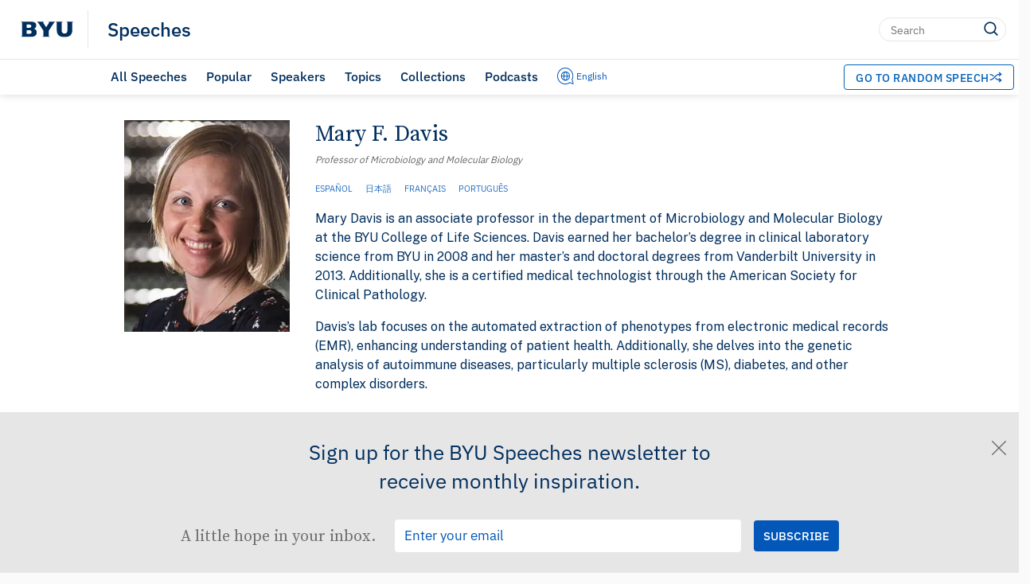

--- FILE ---
content_type: text/html; charset=UTF-8
request_url: https://speeches.byu.edu/speakers/mary-davis/
body_size: 20526
content:
<!DOCTYPE html><html
lang=en-US class=html-no-admin-bar><head><meta
charset="UTF-8"><meta
name="viewport" content="width=device-width, initial-scale=1"><link
rel=profile href=http://gmpg.org/xfn/11><link
rel=pingback href=https://speeches.byu.edu/xmlrpc.php><link
rel="shortcut icon" href=https://d6zb2yxvzmqfc.cloudfront.net/wp-content/themes/pg-core/favicon.png><link
rel=canonical href><meta
name='robots' content='index, follow, max-image-preview:large, max-snippet:-1, max-video-preview:-1'> <script data-cfasync=false data-pagespeed-no-defer>var gtm4wp_datalayer_name="dataLayer";var dataLayer=dataLayer||[];</script> <link
rel=preload href=https://d6zb2yxvzmqfc.cloudfront.net/wp-content/themes/pg-core/fonts/ringside-ssm/IBM-plex/IBMPlexSans-Regular.woff2 as=font type=font/woff2 crossorigin=anonymous><link
rel=preload href=https://d6zb2yxvzmqfc.cloudfront.net/wp-content/themes/pg-core/fonts/ringside-ssm/IBM-plex/IBMPlexSans-SemiBold.woff2 as=font type=font/woff2 crossorigin=anonymous><link
rel=preload href=https://d6zb2yxvzmqfc.cloudfront.net/wp-content/themes/pg-core-child/src/fonts/source-serif/SourceSerifPro-Regular.woff2 as=font type=font/woff2 crossorigin=anonymous><link
rel=preload href=https://d6zb2yxvzmqfc.cloudfront.net/wp-content/themes/pg-core-child/src/fonts/source-serif/SourceSerifPro-Semibold.woff2 as=font type=font/woff2 crossorigin=anonymous><title>Mary F. Davis | BYU Speeches</title><link
rel=canonical href=https://speeches.byu.edu/speakers/mary-davis/ ><meta
property="og:locale" content="en_US"><meta
property="og:type" content="article"><meta
property="og:title" content="Mary F. Davis | BYU Speeches"><meta
property="og:description" content="Mary Davis is an associate professor in the department of Microbiology and Molecular Biology at the BYU College of Life Sciences. Davis earned her bachelor&#8217;s degree in clinical laboratory science from BYU in 2008 and her master&#8217;s and doctoral degrees from Vanderbilt University in 2013. Additionally, she is a certified medical technologist through the American Society for Clinical Pathology.  Davis&#8217;s lab focuses on the automated extraction of phenotypes from electronic medical records (EMR), enhancing understanding of patient health. Additionally, she delves into the genetic analysis of autoimmune diseases, particularly multiple sclerosis (MS), diabetes, and other complex disorders.  Davis has taught a variety of classes at BYU for nearly ten years. Her commitment to education is matched by her dedication to research, evidenced by her contributions to the ongoing research of autoimmune disorders. Davis has received numerous honors and awards for her academic achievements, including the Alcuin Fellowship at BYU and the North Coast Conference on Precision Medicine Travel Award. As a member of the American Society for Clinical Pathology and the American Society of Human Genetics, Davis contributes to the advancement of her field as a reviewer and guest speaker. She has been invited to speak at institutions such as the University of Colorado Anschutz Medical Campus. "><meta
property="og:url" content="https://speeches.byu.edu/speakers/mary-davis/"><meta
property="og:site_name" content="BYU Speeches"><meta
property="og:image" content="https://d6zb2yxvzmqfc.cloudfront.net/wp-content/uploads/2024/01/Speeches_ShareCard2024.jpeg"><meta
property="og:image:width" content="1920"><meta
property="og:image:height" content="1080"><meta
property="og:image:type" content="image/jpeg"><meta
name="twitter:card" content="summary_large_image"><meta
name="twitter:site" content="@BYUSpeeches"> <script type="text/javascript" src="/ruxitagentjs_ICA7NVfqrux_10327251022105625.js" data-dtconfig="rid=RID_1922326351|rpid=-659554782|domain=byu.edu|reportUrl=https://bf19966hyx.bf.dynatrace.com/bf|app=5c01f50ec8455dbe|cors=1|owasp=1|featureHash=ICA7NVfqrux|rdnt=1|uxrgce=1|cuc=lg366a9h|mel=100000|expw=1|dpvc=1|lastModification=1767804521414|tp=500,50,0|srbbv=2|agentUri=/ruxitagentjs_ICA7NVfqrux_10327251022105625.js"></script><script type=application/ld+json class=yoast-schema-graph>{"@context":"https://schema.org","@graph":[{"@type":"CollectionPage","@id":"https://speeches.byu.edu/speakers/mary-davis/","url":"https://speeches.byu.edu/speakers/mary-davis/","name":"Mary F. Davis | BYU Speeches","isPartOf":{"@id":"https://speeches.byu.edu/#website"},"breadcrumb":{"@id":"https://speeches.byu.edu/speakers/mary-davis/#breadcrumb"},"inLanguage":"en-US","dateModified":"2024-11-01T01:13:47-06:00","datePublished":"2024-04-09T11:30:00-06:00"},{"@type":"BreadcrumbList","@id":"https://speeches.byu.edu/speakers/mary-davis/#breadcrumb","itemListElement":[{"@type":"ListItem","position":1,"name":"Home","item":"https://speeches.byu.edu/"},{"@type":"ListItem","position":2,"name":"Speeches","item":"https://speeches.byu.edu/talks/"},{"@type":"ListItem","position":3,"name":"Mary F. Davis"}]},{"@type":"WebSite","@id":"https://speeches.byu.edu/#website","url":"https://speeches.byu.edu/","name":"BYU Speeches","description":"","publisher":{"@id":"https://speeches.byu.edu/#organization"},"potentialAction":[{"@type":"SearchAction","target":{"@type":"EntryPoint","urlTemplate":"https://speeches.byu.edu/?s={search_term_string}"},"query-input":{"@type":"PropertyValueSpecification","valueRequired":true,"valueName":"search_term_string"}}],"inLanguage":"en-US"},{"@type":"Organization","@id":"https://speeches.byu.edu/#organization","name":"BYU Speeches","url":"https://speeches.byu.edu/","logo":{"@type":"ImageObject","inLanguage":"en-US","@id":"https://speeches.byu.edu/#/schema/logo/image/","url":"https://d6zb2yxvzmqfc.cloudfront.net/wp-content/uploads/2023/09/BYUspeechesLogo.png","contentUrl":"https://d6zb2yxvzmqfc.cloudfront.net/wp-content/uploads/2023/09/BYUspeechesLogo.png","width":1000,"height":1000,"caption":"BYU Speeches"},"image":{"@id":"https://speeches.byu.edu/#/schema/logo/image/"},"sameAs":["https://www.facebook.com/byuspeeches","https://x.com/BYUSpeeches","https://www.instagram.com/byuspeeches/","https://www.pinterest.com/byuspeeches/","https://www.youtube.com/user/BYUSpeeches"]}]}</script> <link
rel=dns-prefetch href=//cdn.debugbear.com><link
rel=dns-prefetch href=//fonts.googleapis.com><link
rel=dns-prefetch href=//s.w.org><link
rel=dns-prefetch href=//cdn.jsdelivr.net><link
href=https://fonts.googleapis.com crossorigin=anonymous rel=preconnect><link
href=https://fonts.gstatic.com crossorigin=anonymous rel=preconnect><link
href=https://www.googletagmanager.com crossorigin=anonymous rel=preconnect><link
href=https://www.google-analytics.com crossorigin=anonymous rel=preconnect><link
href=https://stats.g.doubleclick.net crossorigin=anonymous rel=preconnect><link
href=https://i.ytimg.com crossorigin=anonymous rel=preconnect><link
href=https://i.vimeocdn.com crossorigin=anonymous rel=preconnect><link
href=https://cdn.debugbear.com crossorigin=anonymous rel=preconnect><link
href=https://connect.facebook.net crossorigin=anonymous rel=preconnect><link
href=https://www.facebook.com crossorigin=anonymous rel=preconnect><link
href=https://ip-api.com crossorigin=anonymous rel=preconnect><link
rel=alternate type=application/rss+xml title="BYU Speeches &raquo; Mary F. Davis Speaker Feed" href=https://speeches.byu.edu/speakers/mary-davis/feed/ >
 <script>!function(f,b,e,v,n,t,s)
{if(f.fbq)return;n=f.fbq=function(){n.callMethod?n.callMethod.apply(n,arguments):n.queue.push(arguments)};if(!f._fbq)f._fbq=n;n.push=n;n.loaded=!0;n.version='2.0';n.queue=[];t=b.createElement(e);t.async=!0;t.src=v;s=b.getElementsByTagName(e)[0];s.parentNode.insertBefore(t,s)}(window,document,'script','https://connect.facebook.net/en_US/fbevents.js');fbq('init','597952256280520');fbq('track','PageView');</script> <noscript>
<img
loading=lazy height=1 width=1 style=display:none
src="https://www.facebook.com/tr?id=597952256280520&ev=PageView&noscript=1">
</noscript>
<style id=wp-img-auto-sizes-contain-inline-css>img:is([sizes=auto i],[sizes^="auto," i]){contain-intrinsic-size:3000px 1500px}</style><style id=wp-block-library-inline-css>/*<![CDATA[*/:root{--wp-block-synced-color:#7a00df;--wp-block-synced-color--rgb:122,0,223;--wp-bound-block-color:var(--wp-block-synced-color);--wp-editor-canvas-background:#ddd;--wp-admin-theme-color:#007cba;--wp-admin-theme-color--rgb:0,124,186;--wp-admin-theme-color-darker-10:#006ba1;--wp-admin-theme-color-darker-10--rgb:0,107,160.5;--wp-admin-theme-color-darker-20:#005a87;--wp-admin-theme-color-darker-20--rgb:0,90,135;--wp-admin-border-width-focus:2px}@media (min-resolution:192dpi){:root{--wp-admin-border-width-focus:1.5px}}.wp-element-button{cursor:pointer}:root .has-very-light-gray-background-color{background-color:#eee}:root .has-very-dark-gray-background-color{background-color:#313131}:root .has-very-light-gray-color{color:#eee}:root .has-very-dark-gray-color{color:#313131}:root .has-vivid-green-cyan-to-vivid-cyan-blue-gradient-background{background:linear-gradient(135deg,#00d084,#0693e3)}:root .has-purple-crush-gradient-background{background:linear-gradient(135deg,#34e2e4,#4721fb 50%,#ab1dfe)}:root .has-hazy-dawn-gradient-background{background:linear-gradient(135deg,#faaca8,#dad0ec)}:root .has-subdued-olive-gradient-background{background:linear-gradient(135deg,#fafae1,#67a671)}:root .has-atomic-cream-gradient-background{background:linear-gradient(135deg,#fdd79a,#004a59)}:root .has-nightshade-gradient-background{background:linear-gradient(135deg,#330968,#31cdcf)}:root .has-midnight-gradient-background{background:linear-gradient(135deg,#020381,#2874fc)}:root{--wp--preset--font-size--normal:16px;--wp--preset--font-size--huge:42px}.has-regular-font-size{font-size:1em}.has-larger-font-size{font-size:2.625em}.has-normal-font-size{font-size:var(--wp--preset--font-size--normal)}.has-huge-font-size{font-size:var(--wp--preset--font-size--huge)}.has-text-align-center{text-align:center}.has-text-align-left{text-align:left}.has-text-align-right{text-align:right}.has-fit-text{white-space:nowrap!important}#end-resizable-editor-section{display:none}.aligncenter{clear:both}.items-justified-left{justify-content:flex-start}.items-justified-center{justify-content:center}.items-justified-right{justify-content:flex-end}.items-justified-space-between{justify-content:space-between}.screen-reader-text{border:0;clip-path:inset(50%);height:1px;margin:-1px;overflow:hidden;padding:0;position:absolute;width:1px;word-wrap:normal!important}.screen-reader-text:focus{background-color:#ddd;clip-path:none;color:#444;display:block;font-size:1em;height:auto;left:5px;line-height:normal;padding:15px
23px 14px;text-decoration:none;top:5px;width:auto;z-index:100000}html :where(.has-border-color){border-style:solid}html :where([style*=border-top-color]){border-top-style:solid}html :where([style*=border-right-color]){border-right-style:solid}html :where([style*=border-bottom-color]){border-bottom-style:solid}html :where([style*=border-left-color]){border-left-style:solid}html :where([style*=border-width]){border-style:solid}html :where([style*=border-top-width]){border-top-style:solid}html :where([style*=border-right-width]){border-right-style:solid}html :where([style*=border-bottom-width]){border-bottom-style:solid}html :where([style*=border-left-width]){border-left-style:solid}html :where(img[class*=wp-image-]){height:auto;max-width:100%}:where(figure){margin:0
0 1em}html :where(.is-position-sticky){--wp-admin--admin-bar--position-offset:var(--wp-admin--admin-bar--height,0px)}@media screen and (max-width:600px){html:where(.is-position-sticky){--wp-admin--admin-bar--position-offset:0px}}/*]]>*/</style><style id=global-styles-inline-css>/*<![CDATA[*/:root{--wp--preset--aspect-ratio--square:1;--wp--preset--aspect-ratio--4-3:4/3;--wp--preset--aspect-ratio--3-4:3/4;--wp--preset--aspect-ratio--3-2:3/2;--wp--preset--aspect-ratio--2-3:2/3;--wp--preset--aspect-ratio--16-9:16/9;--wp--preset--aspect-ratio--9-16:9/16;--wp--preset--color--black:#000;--wp--preset--color--cyan-bluish-gray:#abb8c3;--wp--preset--color--white:#fff;--wp--preset--color--pale-pink:#f78da7;--wp--preset--color--vivid-red:#cf2e2e;--wp--preset--color--luminous-vivid-orange:#ff6900;--wp--preset--color--luminous-vivid-amber:#fcb900;--wp--preset--color--light-green-cyan:#7bdcb5;--wp--preset--color--vivid-green-cyan:#00d084;--wp--preset--color--pale-cyan-blue:#8ed1fc;--wp--preset--color--vivid-cyan-blue:#0693e3;--wp--preset--color--vivid-purple:#9b51e0;--wp--preset--gradient--vivid-cyan-blue-to-vivid-purple:linear-gradient(135deg,rgb(6,147,227) 0%,rgb(155,81,224) 100%);--wp--preset--gradient--light-green-cyan-to-vivid-green-cyan:linear-gradient(135deg,rgb(122,220,180) 0%,rgb(0,208,130) 100%);--wp--preset--gradient--luminous-vivid-amber-to-luminous-vivid-orange:linear-gradient(135deg,rgb(252,185,0) 0%,rgb(255,105,0) 100%);--wp--preset--gradient--luminous-vivid-orange-to-vivid-red:linear-gradient(135deg,rgb(255,105,0) 0%,rgb(207,46,46) 100%);--wp--preset--gradient--very-light-gray-to-cyan-bluish-gray:linear-gradient(135deg,rgb(238,238,238) 0%,rgb(169,184,195) 100%);--wp--preset--gradient--cool-to-warm-spectrum:linear-gradient(135deg,rgb(74,234,220) 0%,rgb(151,120,209) 20%,rgb(207,42,186) 40%,rgb(238,44,130) 60%,rgb(251,105,98) 80%,rgb(254,248,76) 100%);--wp--preset--gradient--blush-light-purple:linear-gradient(135deg,rgb(255,206,236) 0%,rgb(152,150,240) 100%);--wp--preset--gradient--blush-bordeaux:linear-gradient(135deg,rgb(254,205,165) 0%,rgb(254,45,45) 50%,rgb(107,0,62) 100%);--wp--preset--gradient--luminous-dusk:linear-gradient(135deg,rgb(255,203,112) 0%,rgb(199,81,192) 50%,rgb(65,88,208) 100%);--wp--preset--gradient--pale-ocean:linear-gradient(135deg,rgb(255,245,203) 0%,rgb(182,227,212) 50%,rgb(51,167,181) 100%);--wp--preset--gradient--electric-grass:linear-gradient(135deg,rgb(202,248,128) 0%,rgb(113,206,126) 100%);--wp--preset--gradient--midnight:linear-gradient(135deg,rgb(2,3,129) 0%,rgb(40,116,252) 100%);--wp--preset--font-size--small:13px;--wp--preset--font-size--medium:20px;--wp--preset--font-size--large:36px;--wp--preset--font-size--x-large:42px;--wp--preset--spacing--20:0.44rem;--wp--preset--spacing--30:0.67rem;--wp--preset--spacing--40:1rem;--wp--preset--spacing--50:1.5rem;--wp--preset--spacing--60:2.25rem;--wp--preset--spacing--70:3.38rem;--wp--preset--spacing--80:5.06rem;--wp--preset--shadow--natural:6px 6px 9px rgba(0, 0, 0, 0.2);--wp--preset--shadow--deep:12px 12px 50px rgba(0, 0, 0, 0.4);--wp--preset--shadow--sharp:6px 6px 0px rgba(0, 0, 0, 0.2);--wp--preset--shadow--outlined:6px 6px 0px -3px rgb(255, 255, 255), 6px 6px rgb(0, 0, 0);--wp--preset--shadow--crisp:6px 6px 0px rgb(0, 0, 0)}:where(.is-layout-flex){gap:0.5em}:where(.is-layout-grid){gap:0.5em}body .is-layout-flex{display:flex}.is-layout-flex{flex-wrap:wrap;align-items:center}.is-layout-flex>:is(*,div){margin:0}body .is-layout-grid{display:grid}.is-layout-grid>:is(*,div){margin:0}:where(.wp-block-columns.is-layout-flex){gap:2em}:where(.wp-block-columns.is-layout-grid){gap:2em}:where(.wp-block-post-template.is-layout-flex){gap:1.25em}:where(.wp-block-post-template.is-layout-grid){gap:1.25em}.has-black-color{color:var(--wp--preset--color--black) !important}.has-cyan-bluish-gray-color{color:var(--wp--preset--color--cyan-bluish-gray) !important}.has-white-color{color:var(--wp--preset--color--white) !important}.has-pale-pink-color{color:var(--wp--preset--color--pale-pink) !important}.has-vivid-red-color{color:var(--wp--preset--color--vivid-red) !important}.has-luminous-vivid-orange-color{color:var(--wp--preset--color--luminous-vivid-orange) !important}.has-luminous-vivid-amber-color{color:var(--wp--preset--color--luminous-vivid-amber) !important}.has-light-green-cyan-color{color:var(--wp--preset--color--light-green-cyan) !important}.has-vivid-green-cyan-color{color:var(--wp--preset--color--vivid-green-cyan) !important}.has-pale-cyan-blue-color{color:var(--wp--preset--color--pale-cyan-blue) !important}.has-vivid-cyan-blue-color{color:var(--wp--preset--color--vivid-cyan-blue) !important}.has-vivid-purple-color{color:var(--wp--preset--color--vivid-purple) !important}.has-black-background-color{background-color:var(--wp--preset--color--black) !important}.has-cyan-bluish-gray-background-color{background-color:var(--wp--preset--color--cyan-bluish-gray) !important}.has-white-background-color{background-color:var(--wp--preset--color--white) !important}.has-pale-pink-background-color{background-color:var(--wp--preset--color--pale-pink) !important}.has-vivid-red-background-color{background-color:var(--wp--preset--color--vivid-red) !important}.has-luminous-vivid-orange-background-color{background-color:var(--wp--preset--color--luminous-vivid-orange) !important}.has-luminous-vivid-amber-background-color{background-color:var(--wp--preset--color--luminous-vivid-amber) !important}.has-light-green-cyan-background-color{background-color:var(--wp--preset--color--light-green-cyan) !important}.has-vivid-green-cyan-background-color{background-color:var(--wp--preset--color--vivid-green-cyan) !important}.has-pale-cyan-blue-background-color{background-color:var(--wp--preset--color--pale-cyan-blue) !important}.has-vivid-cyan-blue-background-color{background-color:var(--wp--preset--color--vivid-cyan-blue) !important}.has-vivid-purple-background-color{background-color:var(--wp--preset--color--vivid-purple) !important}.has-black-border-color{border-color:var(--wp--preset--color--black) !important}.has-cyan-bluish-gray-border-color{border-color:var(--wp--preset--color--cyan-bluish-gray) !important}.has-white-border-color{border-color:var(--wp--preset--color--white) !important}.has-pale-pink-border-color{border-color:var(--wp--preset--color--pale-pink) !important}.has-vivid-red-border-color{border-color:var(--wp--preset--color--vivid-red) !important}.has-luminous-vivid-orange-border-color{border-color:var(--wp--preset--color--luminous-vivid-orange) !important}.has-luminous-vivid-amber-border-color{border-color:var(--wp--preset--color--luminous-vivid-amber) !important}.has-light-green-cyan-border-color{border-color:var(--wp--preset--color--light-green-cyan) !important}.has-vivid-green-cyan-border-color{border-color:var(--wp--preset--color--vivid-green-cyan) !important}.has-pale-cyan-blue-border-color{border-color:var(--wp--preset--color--pale-cyan-blue) !important}.has-vivid-cyan-blue-border-color{border-color:var(--wp--preset--color--vivid-cyan-blue) !important}.has-vivid-purple-border-color{border-color:var(--wp--preset--color--vivid-purple) !important}.has-vivid-cyan-blue-to-vivid-purple-gradient-background{background:var(--wp--preset--gradient--vivid-cyan-blue-to-vivid-purple) !important}.has-light-green-cyan-to-vivid-green-cyan-gradient-background{background:var(--wp--preset--gradient--light-green-cyan-to-vivid-green-cyan) !important}.has-luminous-vivid-amber-to-luminous-vivid-orange-gradient-background{background:var(--wp--preset--gradient--luminous-vivid-amber-to-luminous-vivid-orange) !important}.has-luminous-vivid-orange-to-vivid-red-gradient-background{background:var(--wp--preset--gradient--luminous-vivid-orange-to-vivid-red) !important}.has-very-light-gray-to-cyan-bluish-gray-gradient-background{background:var(--wp--preset--gradient--very-light-gray-to-cyan-bluish-gray) !important}.has-cool-to-warm-spectrum-gradient-background{background:var(--wp--preset--gradient--cool-to-warm-spectrum) !important}.has-blush-light-purple-gradient-background{background:var(--wp--preset--gradient--blush-light-purple) !important}.has-blush-bordeaux-gradient-background{background:var(--wp--preset--gradient--blush-bordeaux) !important}.has-luminous-dusk-gradient-background{background:var(--wp--preset--gradient--luminous-dusk) !important}.has-pale-ocean-gradient-background{background:var(--wp--preset--gradient--pale-ocean) !important}.has-electric-grass-gradient-background{background:var(--wp--preset--gradient--electric-grass) !important}.has-midnight-gradient-background{background:var(--wp--preset--gradient--midnight) !important}.has-small-font-size{font-size:var(--wp--preset--font-size--small) !important}.has-medium-font-size{font-size:var(--wp--preset--font-size--medium) !important}.has-large-font-size{font-size:var(--wp--preset--font-size--large) !important}.has-x-large-font-size{font-size:var(--wp--preset--font-size--x-large) !important}/*]]>*/</style><style id=classic-theme-styles-inline-css>/*! This file is auto-generated */
.wp-block-button__link{color:#fff;background-color:#32373c;border-radius:9999px;box-shadow:none;text-decoration:none;padding:calc(.667em + 2px) calc(1.333em + 2px);font-size:1.125em}.wp-block-file__button{background:#32373c;color:#fff;text-decoration:none}</style><link
rel=stylesheet id=pgcore-style-css href='https://d6zb2yxvzmqfc.cloudfront.net/wp-content/themes/pg-core/style.css?ver=f43ca494' type=text/css media=all><link
rel=preload href="https://d6zb2yxvzmqfc.cloudfront.net/wp-content/themes/pg-core/css/style-desktop.css?ver=17c0d8d9" as=style onload="this.onload=null;this.rel='stylesheet'" crossorigin=anonymous><noscript><link
rel=stylesheet href="https://d6zb2yxvzmqfc.cloudfront.net/wp-content/themes/pg-core/css/style-desktop.css?ver=17c0d8d9"></noscript><link
rel=preload href="https://d6zb2yxvzmqfc.cloudfront.net/wp-content/themes/pg-core/css/style-print.css?ver=7c7c4239" as=style onload="this.onload=null;this.rel='stylesheet'" crossorigin=anonymous><noscript><link
rel=stylesheet href="https://d6zb2yxvzmqfc.cloudfront.net/wp-content/themes/pg-core/css/style-print.css?ver=7c7c4239"></noscript><link
rel=preload href="https://d6zb2yxvzmqfc.cloudfront.net/wp-content/themes/pg-core/css/normalize.min.css?ver=8.0.1" as=style onload="this.onload=null;this.rel='stylesheet'" crossorigin=anonymous><noscript><link
rel=stylesheet href="https://d6zb2yxvzmqfc.cloudfront.net/wp-content/themes/pg-core/css/normalize.min.css?ver=8.0.1"></noscript><link
rel=preload href="https://d6zb2yxvzmqfc.cloudfront.net/wp-content/themes/pg-core/byu-theme/css/fade.css?ver=d451a59f" as=style onload="this.onload=null;this.rel='stylesheet'" crossorigin=anonymous><noscript><link
rel=stylesheet href="https://d6zb2yxvzmqfc.cloudfront.net/wp-content/themes/pg-core/byu-theme/css/fade.css?ver=d451a59f"></noscript><link
rel=stylesheet id=public-sans-open-sans-css href='https://fonts.googleapis.com/css2?family=Public+Sans%3Aital%2Cwght%400%2C400%3B0%2C600%3B1%2C400%3B1%2C600&#038;display=swap&#038;ver=1.0' type=text/css media=all><link
rel=stylesheet id=pgcorechild-style-css href='https://d6zb2yxvzmqfc.cloudfront.net/wp-content/themes/pg-core-child/style.css?ver=a0872f3d' type=text/css media=all><link
rel=stylesheet id=pgcore-critical-css href='https://d6zb2yxvzmqfc.cloudfront.net/wp-content/themes/pg-core-child/src/css/critical.css?ver=e3ba691e' type=text/css media=all><link
rel=stylesheet id=nav-to-top-css href='https://d6zb2yxvzmqfc.cloudfront.net/wp-content/themes/pg-core-child/src/css/template-parts/nav-to-top.css?ver=c96ea120' type=text/css media=all><link
rel=stylesheet id=search-page-css href='https://d6zb2yxvzmqfc.cloudfront.net/wp-content/themes/pg-core-child/src/css/search.css?ver=89648bf6' type=text/css media=all><link
rel=stylesheet id=autosuggest-styles-css href='https://d6zb2yxvzmqfc.cloudfront.net/wp-content/themes/pg-core/css/autosuggest-styles.css?ver=1.0.0' type=text/css media=all><link
rel=stylesheet id=card-base-css href='https://d6zb2yxvzmqfc.cloudfront.net/wp-content/themes/pg-core-child/src/css/template-parts/cards/card.css?ver=84f424d4' type=text/css media=all><link
rel=stylesheet id=card-reduced-css href='https://d6zb2yxvzmqfc.cloudfront.net/wp-content/themes/pg-core-child/src/css/template-parts/cards/card--reduced.css?ver=fcf14ed1' type=text/css media=all><link
rel=stylesheet id=expandable-css href='https://d6zb2yxvzmqfc.cloudfront.net/wp-content/themes/pg-core-child/src/css/template-parts/expandable.css?ver=03125e07' type=text/css media=all><link
rel=stylesheet id=single-speaker-css href='https://d6zb2yxvzmqfc.cloudfront.net/wp-content/themes/pg-core-child/src/css/single-speaker.css?ver=6471f7dd' type=text/css media=all><link
rel=stylesheet id=search-styles-live-css href='https://d6zb2yxvzmqfc.cloudfront.net/wp-content/themes/pg-core-child/src/css/search.css?ver=89648bf6' type=text/css media=all> <script async src=https://cdn.debugbear.com/qM6CT6ZQJviV.js id=debugbear-monitoring-js></script> <script id=jquery-core-js-extra>var wpApiSettings={"root":"https://speeches.byu.edu/wp-json/"};</script> <script src=https://d6zb2yxvzmqfc.cloudfront.net/wp-content/cache/minify/1/d52ed.js></script> <link
rel=https://api.w.org/ href=https://speeches.byu.edu/wp-json/ ><link
rel=EditURI type=application/rsd+xml title=RSD href=https://speeches.byu.edu/xmlrpc.php?rsd><meta
name="generator" content="WordPress 6.9"> <script data-cfasync=false data-pagespeed-no-defer>var dataLayer_content={"siteID":1,"siteName":"BYU Speeches","pagePostType":"speech","pagePostType2":"tax-speech","pageCategory":[]};dataLayer.push(dataLayer_content);</script> <script data-cfasync=false data-pagespeed-no-defer>(function(w,d,s,l,i){w[l]=w[l]||[];w[l].push({'gtm.start':new Date().getTime(),event:'gtm.js'});var f=d.getElementsByTagName(s)[0],j=d.createElement(s),dl=l!='dataLayer'?'&l='+l:'';j.async=true;j.src='//www.googletagmanager.com/gtm.js?id='+i+dl;f.parentNode.insertBefore(j,f);})(window,document,'script','dataLayer','GTM-K4WRJ66');</script> <link
rel=alternate href=https://speeches.byu.edu/speakers/mary-davis/ hreflang=en><link
rel=alternate href=https://speeches.byu.edu/spa/speakers/mary-f-davis/ hreflang=es><link
rel=alternate href=https://speeches.byu.edu/jpn/speakers/mary-f-davis/ hreflang=ja><link
rel=alternate href=https://speeches.byu.edu/fra/speakers/mary-davis/ hreflang=fr><link
rel=alternate href=https://speeches.byu.edu/por/speakers/mary-f-davis/ hreflang=pt><script src=//script.crazyegg.com/pages/scripts/0013/2955.js async=async ></script> <script src=https://cdn.debugbear.com/rza4sKz1jaSl.js async></script><link
rel=icon href=https://d6zb2yxvzmqfc.cloudfront.net/wp-content/uploads/ico/favicon.png sizes=32x32><link
rel=icon href=https://d6zb2yxvzmqfc.cloudfront.net/wp-content/uploads/ico/favicon.png sizes=192x192><link
rel=apple-touch-icon href=https://d6zb2yxvzmqfc.cloudfront.net/wp-content/uploads/ico/favicon.png><meta
name="msapplication-TileImage" content="https://d6zb2yxvzmqfc.cloudfront.net/wp-content/uploads/ico/favicon.png"></head><body
class="archive tax-speaker term-mary-davis term-71099 wp-theme-pg-core wp-child-theme-pg-core-child"><header
role=banner id=byu-header class="byu-header byu-header--light" data-header-theme=light><div
class=byu-header__banner>
<a
class=byu-header__byu-link href=https://byu.edu/ target=_blank rel="noopener noreferrer">
<img
loading=lazy class=byu-header__byu-link-logo src=https://speeches.byu.edu/wp-content/themes/pg-core/byu-theme/images/byu-monogram-navy.svg alt=BYU loading=eager decoding=async fetchpriority=high nopin=nopin data-no-lazy=1>		</a><div
class=byu-header__content><div
class=byu-header__titles>
<a
class=byu-header__site-title href=https://speeches.byu.edu>Speeches</a></div><div
class=byu-header__right-content><div
class=byu-header__search-form--desktop><form
role=search class=byu-header__search-form method=get action=https://speeches.byu.edu autocomplete=off>
<input
class=byu-header__search-box type=search placeholder=Search value name=s aria-label=Search>
<button
type=submit class=byu-header__search-submit>
<img
loading=lazy class=byu-header__search-icon src=https://speeches.byu.edu/wp-content/themes/pg-core/byu-theme/images/search-navy.svg alt=Search loading=lazy decoding=async fetchpriority=low nopin=nopin>	</button></form></div><div
class="byu-header__nav-translation byu-header__nav-translation--mobile">
<a
class=nav-translation__button--mobile href=#>
<img
loading=lazy class=byu-header__translation-icon src=https://speeches.byu.edu/wp-content/themes/pg-core/byu-theme/images/translation-logo.svg alt="Translation Logo" loading=lazy decoding=async fetchpriority=low nopin=nopin><p
class=byu-header__current-language--mobile>
English</p>
</a></div>
<button
type=button class=byu-header__mobile-nav-button aria-label="Toggle menu">
<img
loading=lazy class=byu-header__hamburger src=https://speeches.byu.edu/wp-content/themes/pg-core/byu-theme/images/hamburger.svg alt=Menu loading=lazy decoding=async fetchpriority=low nopin=nopin><img
loading=lazy class="byu-header__menu-close byu-header__mobile-nav-icon--inactive" src=https://speeches.byu.edu/wp-content/themes/pg-core/byu-theme/images/menu-close.svg alt="Close Menu" loading=lazy decoding=async fetchpriority=low nopin=nopin>		</button></div></div><div
class="byu-header__search-form--mobile byu-header__search-form--always-visible"><form
role=search class=byu-header__search-form method=get action=https://speeches.byu.edu autocomplete=off>
<input
class=byu-header__search-box type=search placeholder=Search value name=s aria-label=Search>
<button
type=submit class=byu-header__search-submit>
<img
loading=lazy class=byu-header__search-icon src=https://speeches.byu.edu/wp-content/themes/pg-core/byu-theme/images/search-navy.svg alt=Search loading=lazy decoding=async fetchpriority=low nopin=nopin>	</button></form></div><div
class="byu-header__languages byu-header__languages--mobile" style="display: none;">
<a
href=/spa>Español </a>
<span
class=byu-header__languages-separator></span>
<a
href=/por>Português </a>
<span
class=byu-header__languages-separator></span>
<a
href=/fra>Français </a>
<span
class=byu-header__languages-separator></span>
<a
href=/jpn>日本語 </a>
<span
class=byu-header__languages-separator></span></div></div><div
class=byu-header__mobile-nav><div
class=byu-header__action-login-wrapper>
<a
class="pg-core__button byu-header__action-button" href=# target rel="noopener noreferrer">
<span
class=full-text>Go to Random Speech</span>
<span
class=short-text>RANDOM SPEECH</span>
<img
loading=lazy class=byu-header__action-button-icon src=https://speeches.byu.edu/wp-content/themes/pg-core/byu-theme/images/random_icon.svg alt=→ loading=lazy decoding=async fetchpriority=low nopin=nopin>		</a></div>
<a
href=/talks/ class=byu-header__nav-item>All Speeches</a>
<a
href=/popular/ class=byu-header__nav-item>Popular</a>
<a
href=/speakers/ class=byu-header__nav-item>Speakers</a>
<a
href=/topics/ class=byu-header__nav-item>Topics</a>
<a
href=/collections/ class=byu-header__nav-item>Collections</a>
<a
href=/podcasts/ class=byu-header__nav-item>Podcasts</a></div><div
class=byu-header__desktop-nav-wrapper><div
class=byu-header__desktop-nav-left-padding></div><div
class=byu-header__desktop-nav><div
class=byu-header__nav-section><div
class=byu-header__nav-item-wrapper>
<a
href=/talks/ class=byu-header__nav-item>All Speeches</a><div
class=byu-header__nav-item-border></div></div><div
class=byu-header__nav-item-wrapper>
<a
href=/popular/ class=byu-header__nav-item>Popular</a><div
class=byu-header__nav-item-border></div></div><div
class=byu-header__nav-item-wrapper>
<a
href=/speakers/ class=byu-header__nav-item>Speakers</a><div
class=byu-header__nav-item-border></div></div><div
class=byu-header__nav-item-wrapper>
<a
href=/topics/ class=byu-header__nav-item>Topics</a><div
class=byu-header__nav-item-border></div></div><div
class=byu-header__nav-item-wrapper>
<a
href=/collections/ class=byu-header__nav-item>Collections</a><div
class=byu-header__nav-item-border></div></div><div
class=byu-header__nav-item-wrapper>
<a
href=/podcasts/ class=byu-header__nav-item>Podcasts</a><div
class=byu-header__nav-item-border></div></div><div
class="byu-header__nav-translation byu-header__nav-translation--desktop">
<a
class=nav-translation__button--desktop href=#>
<img
loading=lazy class=byu-header__translation-icon src=https://speeches.byu.edu/wp-content/themes/pg-core/byu-theme/images/translation-logo.svg alt="Translation Logo" loading=lazy decoding=async fetchpriority=low nopin=nopin><p
class=byu-header__current-language--desktop>
English</p>
</a><div
class="byu-header__languages byu-header__languages--desktop" style="display: none;">
<a
href=/spa>Español </a>
<span
class=byu-header__languages-separator></span>
<a
href=/por>Português </a>
<span
class=byu-header__languages-separator></span>
<a
href=/fra>Français </a>
<span
class=byu-header__languages-separator></span>
<a
href=/jpn>日本語 </a>
<span
class=byu-header__languages-separator></span></div></div><div></div></div><div
class=byu-header__action-section>
<a
class="pg-core__button byu-header__action-button byu-header__action-button--desktop" href=# target rel="noopener noreferrer">
<span
class=full-text>Go to Random Speech</span>
<span
class=short-text>RANDOM SPEECH</span>
<img
loading=lazy class=byu-header__action-button-icon src=https://speeches.byu.edu/wp-content/themes/pg-core/byu-theme/images/random_icon.svg alt=Random loading=lazy decoding=async fetchpriority=low nopin=nopin>		</a></div></header><main
class=content><script type=application/ld+json>{"@context":"https:\/\/schema.org","@type":"Person","name":"Mary F. Davis","url":"https:\/\/speeches.byu.edu\/speakers\/mary-davis\/","image":"https:\/\/speeches.byu.edu\/wp-content\/uploads\/2023\/12\/Mary-Davis.webp","description":"Mary Davis is an associate professor in the department of Microbiology and Molecular Biology at the BYU College of Life Sciences. Davis earned her bachelor&#8217;s degree in clinical laboratory science from BYU in 2008 and her master&#8217;s and doctoral degrees from Vanderbilt University in 2013. Additionally, she is a certified medical technologist through the American Society for Clinical Pathology.\u00a0\nDavis&#8217;s lab focuses on the automated extraction of phenotypes from electronic medical records (EMR), enhancing understanding of patient health. Additionally, she delves into the genetic analysis of autoimmune diseases, particularly multiple sclerosis (MS), diabetes, and other complex disorders.\u00a0\nDavis has taught a variety of classes at BYU for nearly ten years. Her commitment to education is matched by her dedication to research, evidenced by her contributions to the ongoing research of autoimmune disorders.\nDavis has received numerous honors and awards for her academic achievements, including the Alcuin Fellowship at BYU and the North Coast Conference on Precision Medicine Travel Award. As a member of the American Society for Clinical Pathology and the American Society of Human Genetics, Davis contributes to the advancement of her field as a reviewer and guest speaker. She has been invited to speak at institutions such as the University of Colorado Anschutz Medical Campus.\u00a0"}</script> <div
class="single-speaker sp-page-content"><section
class=single-speaker__bio><div
class=single-speaker__image-wrap>
<img
loading=lazy class src=https://d6zb2yxvzmqfc.cloudfront.net/wp-content/uploads/2023/12/Mary-Davis.webp alt="Mary Davis - BYU Professor of Microbiology and Molecular Biology" loading=eager decoding=async fetchpriority=high nopin=nopin itemprop=image></div><div
class=single-speaker__info><h1 class="single-speaker__name">Mary F. Davis</h1><p
class=single-speaker__position>Professor of Microbiology and Molecular Biology</p><div
class=single-speaker__other-available-languages></div></div><div
class=single-speaker__bio-text><div
class=expandable><div
class="expandable__element expandable__element--collapsed"><p><span
data-contrast=auto>Mary Davis is an associate professor in the department of Microbiology and Molecular Biology at the BYU College of Life Sciences. Davis earned her bachelor&#8217;s degree in clinical laboratory science from BYU in 2008 and her master&#8217;s and doctoral degrees from Vanderbilt University in 2013. Additionally, she is a certified medical technologist through the American Society for Clinical Pathology.</span><span
data-ccp-props={> </span></p><p><span
data-contrast=auto>Davis&#8217;s lab focuses on the automated extraction of phenotypes from electronic medical records (EMR), enhancing understanding of patient health. Additionally, she delves into the genetic analysis of autoimmune diseases, particularly multiple sclerosis (MS), diabetes, and other complex disorders.</span><span
data-ccp-props={> </span></p><p><span
data-contrast=auto>Davis has taught a variety of classes at BYU for nearly ten years. Her commitment to education is matched by her dedication to research, evidenced by her contributions to the ongoing research of autoimmune disorders.</span></p><p><span
data-contrast=auto>Davis has received numerous honors and awards for her academic achievements, including the Alcuin Fellowship at BYU and the North Coast Conference on Precision Medicine Travel Award. As a member of the American Society for Clinical Pathology and the American Society of Human Genetics, Davis contributes to the advancement of her field as a reviewer and guest speaker. She has been invited to speak at institutions such as the University of Colorado Anschutz Medical Campus.</span><span
data-ccp-props={> </span></p></div><hr
class=expandable__spacer>
<button
class="expandable__button expandable__show-button">Show More</button>
<button
class="expandable__button expandable__hide-button hidden">Show Less</button><hr
class=expandable__spacer></div></div></section><section
class=single-speaker__talks><h2 class="single-speaker__talks-title">
1 Talk</h2><div
class=single-speaker__talks-wrapper><article
class="card card--reduced"><h2 class="card__header card__header--reduced">
<a
href=https://speeches.byu.edu/talks/mary-davis/finding-direction-in-uncertainty/ >Finding Direction in Uncertainty</a></h2><div
class="card__bylines card__bylines--reduced">
<span
class=card__speech-date>April 9, 2024</span></div><div
class="card__media-links card__media-links--reduced">
<a
class="media-links__icon media-links__icon--watch media-links__icon--available"
href="https://speeches.byu.edu/talks/mary-davis/finding-direction-in-uncertainty/?M=V"			>
<img
loading=lazy class src=https://speeches.byu.edu/wp-content/themes/pg-core-child/src/images/icons/media-links/watch--available.svg alt="Watch Video" loading=eager decoding=async fetchpriority=high nopin=nopin>		</a>
<a
class="media-links__icon media-links__icon--listen media-links__icon--available"
href="https://speeches.byu.edu/talks/mary-davis/finding-direction-in-uncertainty/?M=A"			>
<img
loading=lazy class src=https://speeches.byu.edu/wp-content/themes/pg-core-child/src/images/icons/media-links/listen--available.svg alt="Listen to Audio" loading=eager decoding=async fetchpriority=high nopin=nopin>		</a>
<a
class="media-links__icon media-links__icon--read media-links__icon--available"
href=https://speeches.byu.edu/wp-content/uploads/2024/04/Davis_Mary_2024-04-09.pdf			>
<img
loading=lazy class src=https://speeches.byu.edu/wp-content/themes/pg-core-child/src/images/icons/media-links/read--available.svg alt="Read Text" loading=eager decoding=async fetchpriority=high nopin=nopin>		</a>
<a
class="media-links__icon media-links__icon--download media-links__icon--available"
>
<img
loading=lazy class src=https://speeches.byu.edu/wp-content/themes/pg-core-child/src/images/icons/media-links/download--available.svg alt="Download Options" loading=eager decoding=async fetchpriority=high nopin=nopin>		</a></div><div
class="card__downloads-container card__downloads-container--reduced"><div
class="download-links__tail download-links__tail--reduced" style="display: none;"></div><div
class="card__download-links card__download-links--reduced" style="display: none;">
<a
class="download-links__option download-links__option--reduced download-links__option--available"
href=https://speeches.byu.edu/wp-content/uploads/2024/04/BYUS-Davis-Mary-2024_04_09-v1.0.mp3 download				>
MP3	</a>
<a
class="download-links__option download-links__option--reduced download-links__option--available"
href=https://speeches.byu.edu/wp-content/uploads/2024/04/Davis_Mary_2024-04-09.pdf download				>
PDF	</a></div></div></article></div></section></div></main><footer
class=byu-footer><div
class="newsletter-ribbon newsletter-ribbon--footer" data-nosnippet><h2 class="newsletter-ribbon__call-to-action">Sign up for the BYU Speeches newsletter to receive monthly inspiration.</h2><div
class="newsletter-ribbon__icon-button-track newsletter-ribbon__icon-button-track--exit">
<button
class="newsletter-ribbon__icon-button newsletter-ribbon__icon-button--exit" type=button>
<img
loading=lazy class=newsletter-ribbon__icon src=https://speeches.byu.edu/wp-content/themes/pg-core-child/src/images/icons/newsletter/xout--grey.svg alt="Exit newsletter sign-up." loading=lazy decoding=async fetchpriority=low nopin=nopin>		</button></div><div
class=newsletter-ribbon__content><p
class=newsletter-ribbon__sub-text>A little hope in your inbox.</p><form
class=newsletter-ribbon__subscribe-form aria-label="Email Subscription Form">
<input
type=hidden id=subscribe name=subscribe value=b64680e4cb><input
type=hidden name=_wp_http_referer value=/speakers/mary-davis/ >		<input
class=newsletter-ribbon__email-field type=email name=email placeholder="Enter your email" aria-label="Email Input Field" required>
<input
class=newsletter-ribbon__submit-button type=submit value=Subscribe aria-label="Submit Subscription Request"></form></div></div><div
class=footer--pop-up__container></div><div
class=byu-footer__navigation><div
class=byu-footer__nav-column><p
class=byu-footer__column-title>Contact</p><p
class=byu-footer__column-text>BYU Speeches<br>
218 University Press Building<br>
Provo, Utah 84602</p>
<a
class=byu-footer__column-link href=mailto:speeches@byu.edu>speeches@byu.edu</a>
<a
class=byu-footer__column-link href=/abbreviations/ target rel="noopener noreferrer">Abbreviations</a>
<a
class=byu-footer__column-link href=/about/ target rel="noopener noreferrer">About</a>
<a
class=byu-footer__column-link href=/faq/ target rel="noopener noreferrer">FAQ</a>
<a
class=pg-core__button href=https://donate.churchofjesuschrist.org/donations/byu/byu-speeches target=_blank rel="noopener noreferrer">GIVE to Speeches </a></div><div
class=byu-footer__nav-column><p
class=byu-footer__column-title>Affiliated Speeches</p>
<a
class=byu-footer__column-link href=https://devotional.byuh.edu/ target=_blank rel="noopener noreferrer">BYU–Hawaii Speeches</a>
<a
class=byu-footer__column-link href=https://web.byui.edu/devotionalsandspeeches/#/ target=_blank rel="noopener noreferrer">BYU–Idaho Speeches</a>
<a
class=byu-footer__column-link href=https://www.byupathway.org/speeches target=_blank rel="noopener noreferrer">BYU–Pathway Worldwide Speeches</a>
<a
class=byu-footer__column-link href=https://www.ensign.edu/devotionals target=_blank rel="noopener noreferrer">Ensign College Speeches</a>
<a
class=byu-footer__column-link href=https://womensconference.byu.edu/transcripts target=_blank rel="noopener noreferrer">Women’s Conference</a>
<a
class=byu-footer__column-link href=https://www.youtube.com/c/BYUKennedyCenter/videos target=_blank rel="noopener noreferrer">Kennedy Center Lectures</a>
<a
class=byu-footer__column-link href=https://wheatley.byu.edu/lectures/ target=_blank rel="noopener noreferrer">Wheatley Institute</a>
<a
class=byu-footer__column-link href="https://www.churchofjesuschrist.org/media/collection/worldwide-devotional-full-sessions?lang=eng" target=_blank rel="noopener noreferrer">Worldwide Devotional</a></div><div
class=byu-footer__nav-column><p
class=byu-footer__column-title>Related Links</p>
<a
class=byu-footer__column-link href=https://www.churchofjesuschrist.org/ target=_blank rel="noopener noreferrer">ChurchofJesusChrist.org</a>
<a
class=byu-footer__column-link href=http://alumni.byu.edu/ target=_blank rel="noopener noreferrer">BYU Alumni</a>
<a
class=byu-footer__column-link href=http://today.byu.edu/ target=_blank rel="noopener noreferrer">BYU Today</a>
<a
class=byu-footer__column-link href=http://magazine.byu.edu/ target=_blank rel="noopener noreferrer">Y Magazine</a></div><div
class=byu-footer__nav-column><p
class=byu-footer__column-title>Connect with us</p><p
class=byu-footer__column-text>Follow BYU Speeches</p><div
class=byu-footer__column-social-links>
<a
href=https://www.facebook.com/byuspeeches/ target=_blank rel="noopener noreferrer">
<img
loading=lazy class="byu-footer__social-icon facebook-logo" src=https://speeches.byu.edu/wp-content/themes/pg-core/byu-theme/images/facebook.svg alt="Like us on Facebook." loading=lazy decoding=async fetchpriority=low nopin=nopin>		</a>
<a
href=https://www.instagram.com/byuspeeches/ target=_blank rel="noopener noreferrer">
<img
loading=lazy class="byu-footer__social-icon instagram-logo" src=https://speeches.byu.edu/wp-content/themes/pg-core/byu-theme/images/instagram.svg alt="Follow us on Instagram." loading=lazy decoding=async fetchpriority=low nopin=nopin>		</a>
<a
href=https://twitter.com/BYUspeeches/ target=_blank rel="noopener noreferrer">
<img
loading=lazy class="byu-footer__social-icon x-logo" src=https://speeches.byu.edu/wp-content/themes/pg-core/byu-theme/images/x.svg alt="Follow us on Twitter." loading=lazy decoding=async fetchpriority=low nopin=nopin>		</a>
<a
href=https://www.youtube.com/user/BYUSpeeches target=_blank rel="noopener noreferrer">
<img
loading=lazy class="byu-footer__social-icon youtube-logo" src=https://speeches.byu.edu/wp-content/themes/pg-core/byu-theme/images/youtube.svg alt="Subscribe to our channel on YouTube." loading=lazy decoding=async fetchpriority=low nopin=nopin>		</a></div></div></div><div
class=byu-footer__banner>
<a
href=https://www.byu.edu/ target=_blank rel="noreferrer noopener" class=byu-footer__byu-link>Brigham Young University</a><div
class="byu-footer__copyright byu-footer__copyright--mobile" x-ms-format-detection=none>Provo, UT 84602, USA<br><a
href=tel:1-801-422-4711 class=byu-footer__copyright-phone> +1-801-422-4711</a><br>© 2026 All rights reserved.</div><div
class="byu-footer__copyright byu-footer__copyright--desktop" x-ms-format-detection=none>Provo, UT 84602, USA<span
class=byu-footer__copyright-separator>|</span><a
href=tel:1-801-422-4711 class=byu-footer__copyright-phone>801-422-4711</a><span
class=byu-footer__copyright-separator>|</span>© 2026 All rights reserved.</div><div
class=byu-footer__privacy-notice>
<a
href=https://privacy.byu.edu target=_blank rel="noreferrer noopener" class=byu-footer__privacy-link>Privacy Notice</a><p
class=byu-footer__privacy-link-separator>|</p>
<a
href=https://infosec.byu.edu/cookie-prefs target=_blank rel="noreferrer noopener" class=byu-footer__privacy-link>Cookie Preferences</a></div></div> <script type=speculationrules>{"prefetch":[{"source":"document","where":{"and":[{"href_matches":"/*"},{"not":{"href_matches":["/wp-*.php","/wp-admin/*","https://d6zb2yxvzmqfc.cloudfront.net/wp-content/uploads/*","/wp-content/*","/wp-content/plugins/*","/wp-content/themes/pg-core-child/*","/wp-content/themes/pg-core/*","/*\\?(.+)"]}},{"not":{"selector_matches":"a[rel~=\"nofollow\"]"}},{"not":{"selector_matches":".no-prefetch, .no-prefetch a"}}]},"eagerness":"conservative"}]}</script> <noscript><iframe
src="https://www.googletagmanager.com/ns.html?id=GTM-K4WRJ66" height=0 width=0 style=display:none;visibility:hidden aria-hidden=true></iframe></noscript>
 <script>window.addEventListener('DOMContentLoaded',function(){window.domContentLoadedTime=performance.now();});window.addEventListener('load',function(){console.group('CSS Performance Report');const navigationEntry=performance.getEntriesByType('navigation')[0];const pageLoadTime=Math.round(navigationEntry.loadEventEnd-navigationEntry.startTime);const domReadyTime=Math.round(window.domContentLoadedTime);console.log('Page Load Time:',pageLoadTime+'ms');console.log('DOM Ready Time:',domReadyTime+'ms');const cssResources=performance.getEntriesByType('resource').filter(entry=>entry.initiatorType==='link'&&entry.name.includes('.css')).sort((a,b)=>a.startTime-b.startTime);console.log('CSS Bundles:',cssResources.length);cssResources.forEach(resource=>{const duration=Math.round(resource.duration);const startTime=Math.round(resource.startTime);console.log(`${resource.name.split('/').pop()}:`,{'Start Time':startTime+'ms','Duration':duration+'ms','Transfer Size':Math.round(resource.transferSize/1024)+'KB'});});const deferredBundles=document.querySelectorAll('link[rel="preload"][as="style"]');console.log('Deferred Bundles:',deferredBundles.length);console.groupEnd();});</script> <script src=https://d6zb2yxvzmqfc.cloudfront.net/wp-content/cache/minify/1/a343f.js></script> <script id=newsletter-ribbon-js-extra>var pgspLocalVars={"ajaxSecurityObject":{"ajaxUrl":"https://speeches.byu.edu/wp-admin/admin-ajax.php","ajaxNonce":"07dbaecb21"}};</script> <script src=https://d6zb2yxvzmqfc.cloudfront.net/wp-content/cache/minify/1/b9904.js async></script> <script src=https://d6zb2yxvzmqfc.cloudfront.net/wp-content/cache/minify/1/b090d.js></script> <script id=live-search-js-js-extra>var ajax_object={"ajax_url":"https://speeches.byu.edu/wp-admin/admin-ajax.php","nonce":"ce2a983cf0","home_url":"https://speeches.byu.edu/"};</script> <script src=https://d6zb2yxvzmqfc.cloudfront.net/wp-content/cache/minify/1/25d94.js defer></script> <script id=pgcore-lazy-load-js-after>document.addEventListener("DOMContentLoaded",function(){if("loading"in HTMLImageElement.prototype){}else{var lazyImages=[].slice.call(document.querySelectorAll("img[loading='lazy']"));if("IntersectionObserver"in window){let lazyImageObserver=new IntersectionObserver(function(entries,observer){entries.forEach(function(entry){if(entry.isIntersecting){let lazyImage=entry.target;if(lazyImage.dataset.src){lazyImage.src=lazyImage.dataset.src;}
lazyImage.removeAttribute("loading");lazyImageObserver.unobserve(lazyImage);}});});lazyImages.forEach(function(lazyImage){lazyImageObserver.observe(lazyImage);});}else{lazyImages.forEach(function(image){if(image.dataset.src){image.src=image.dataset.src;}});}}});</script> <script src=https://d6zb2yxvzmqfc.cloudfront.net/wp-content/cache/minify/1/8a200.js></script> <div
id=search-data style="display: none;" data-search="[{&quot;id&quot;:30949,&quot;title&quot;:&quot;A Sense of Prophetic Urgency&quot;,&quot;permalink&quot;:&quot;https:\/\/speeches.byu.edu\/talks\/c-shane-reese\/a-sense-of-prophetic-urgency\/&quot;,&quot;excerpt&quot;:&quot;&quot;,&quot;date&quot;:&quot;30949&quot;,&quot;speakers&quot;:[{&quot;name&quot;:&quot;C. Shane Reese&quot;,&quot;link&quot;:&quot;https:\/\/speeches.byu.edu\/speakers\/c-shane-reese\/&quot;,&quot;image&quot;:&quot;https:\/\/speeches.byu.edu\/wp-content\/uploads\/2023\/11\/Reese-Shane-approved.webp&quot;}]},{&quot;id&quot;:30947,&quot;title&quot;:&quot;How to Follow Your Heavenly GPS&quot;,&quot;permalink&quot;:&quot;https:\/\/speeches.byu.edu\/talks\/wendy-w-reese\/how-to-follow-your-heavenly-gps\/&quot;,&quot;excerpt&quot;:&quot;&quot;,&quot;date&quot;:&quot;30947&quot;,&quot;speakers&quot;:[{&quot;name&quot;:&quot;Wendy W. Reese&quot;,&quot;link&quot;:&quot;https:\/\/speeches.byu.edu\/speakers\/wendy-w-reese\/&quot;,&quot;image&quot;:&quot;https:\/\/speeches.byu.edu\/wp-content\/uploads\/2025\/02\/Reese_Wendy-Web-2023.webp&quot;}]},{&quot;id&quot;:30894,&quot;title&quot;:&quot;Be the Best You Know How&quot;,&quot;permalink&quot;:&quot;https:\/\/speeches.byu.edu\/talks\/george-q-morris\/be-the-best-you-know-how\/&quot;,&quot;excerpt&quot;:&quot;&quot;,&quot;date&quot;:&quot;30894&quot;,&quot;speakers&quot;:[{&quot;name&quot;:&quot;George Q. Morris&quot;,&quot;link&quot;:&quot;https:\/\/speeches.byu.edu\/speakers\/george-q-morris\/&quot;,&quot;image&quot;:&quot;https:\/\/speeches.byu.edu\/wp-content\/uploads\/jpg\/Morris_George-Web-compressor.jpg&quot;}]},{&quot;id&quot;:30893,&quot;title&quot;:&quot;Church Doctrines&quot;,&quot;permalink&quot;:&quot;https:\/\/speeches.byu.edu\/talks\/george-q-morris\/church-doctrines\/&quot;,&quot;excerpt&quot;:&quot;&quot;,&quot;date&quot;:&quot;30893&quot;,&quot;speakers&quot;:[{&quot;name&quot;:&quot;George Q. Morris&quot;,&quot;link&quot;:&quot;https:\/\/speeches.byu.edu\/speakers\/george-q-morris\/&quot;,&quot;image&quot;:&quot;https:\/\/speeches.byu.edu\/wp-content\/uploads\/jpg\/Morris_George-Web-compressor.jpg&quot;}]},{&quot;id&quot;:30895,&quot;title&quot;:&quot;Unto Every Kingdom a Law is Given&quot;,&quot;permalink&quot;:&quot;https:\/\/speeches.byu.edu\/talks\/henry-d-moyle\/unto-every-kingdom-a-law-is-given\/&quot;,&quot;excerpt&quot;:&quot;&quot;,&quot;date&quot;:&quot;30895&quot;,&quot;speakers&quot;:[{&quot;name&quot;:&quot;Henry D. Moyle&quot;,&quot;link&quot;:&quot;https:\/\/speeches.byu.edu\/speakers\/henry-d-moyle\/&quot;,&quot;image&quot;:&quot;https:\/\/speeches.byu.edu\/wp-content\/uploads\/jpg\/Moyle_Henry-Web-compressor.jpg&quot;}]},{&quot;id&quot;:30870,&quot;title&quot;:&quot;The Gift of Revelation&quot;,&quot;permalink&quot;:&quot;https:\/\/speeches.byu.edu\/talks\/john-a-mccune\/the-gift-of-revelation\/&quot;,&quot;excerpt&quot;:&quot;Brothers and sisters, it is such a privilege to be here with you this morning. BYU is sacred ground for Debbie and me\u2014not only because we attended school here and dated here, but 28&nbsp;years later we returned as mission leaders of the Utah Provo Mission. Our spiritual ties and roots run deep Cougar&nbsp;blue. We recently [&hellip;]&quot;,&quot;date&quot;:&quot;30870&quot;,&quot;speakers&quot;:[{&quot;name&quot;:&quot;John A. McCune&quot;,&quot;link&quot;:&quot;https:\/\/speeches.byu.edu\/speakers\/john-a-mccune\/&quot;,&quot;image&quot;:&quot;https:\/\/speeches.byu.edu\/wp-content\/uploads\/2025\/08\/McCune-John-A._web_2025.avif&quot;}]},{&quot;id&quot;:30852,&quot;title&quot;:&quot;\u201cThe Condescension of God\u201d&quot;,&quot;permalink&quot;:&quot;https:\/\/speeches.byu.edu\/talks\/d-todd-christofferson\/the-condescension-of-god\/&quot;,&quot;excerpt&quot;:&quot;What a tremendous time it is to be a student at BYU! Of course our athletics teams are performing at a high level in their respective sports and represent the university with exemplary sportsmanship and integrity. And may I add a word of appreciation for our music and choral programs, the quality of which we [&hellip;]&quot;,&quot;date&quot;:&quot;30852&quot;,&quot;speakers&quot;:[{&quot;name&quot;:&quot;D. Todd Christofferson&quot;,&quot;link&quot;:&quot;https:\/\/speeches.byu.edu\/speakers\/d-todd-christofferson\/&quot;,&quot;image&quot;:&quot;https:\/\/speeches.byu.edu\/wp-content\/uploads\/jpg\/d-todd-christofferson.jpg&quot;}]},{&quot;id&quot;:30788,&quot;title&quot;:&quot;\u201cWhat Desirest Thou?\u201d&quot;,&quot;permalink&quot;:&quot;https:\/\/speeches.byu.edu\/talks\/b-corey-cuvelier\/what-desirest-thou\/&quot;,&quot;excerpt&quot;:&quot;Wendi and I are so grateful to be here. We love this university. Ever since we graduated from BYU\u2014before most, if not all, of you were born\u2014no matter where we have lived, we have made an annual trip to Provo. We are a BYU family through and through. No one cheers louder or with more [&hellip;]&quot;,&quot;date&quot;:&quot;30788&quot;,&quot;speakers&quot;:[{&quot;name&quot;:&quot;B. Corey Cuvelier&quot;,&quot;link&quot;:&quot;https:\/\/speeches.byu.edu\/speakers\/b-corey-cuvelier\/&quot;,&quot;image&quot;:&quot;https:\/\/speeches.byu.edu\/wp-content\/uploads\/2025\/08\/Cuvelier-B.-Corey_web_2025.avif&quot;}]},{&quot;id&quot;:30763,&quot;title&quot;:&quot;Jesus Christ\u00a0Is\u00a0Our Rock and Covenants Are\u00a0Our Anchors\u00a0&quot;,&quot;permalink&quot;:&quot;https:\/\/speeches.byu.edu\/talks\/edward-b-rowe\/jesus-christ-is-our-rock-and-covenants-are-our-anchors\/&quot;,&quot;excerpt&quot;:&quot;Introduction At this stage in your life, there are many uncertainties that can keep you up at night. You\u2019re in what I call a period of the great \u201cWhat&nbsp;ifs.\u201d What if I don\u2019t get good grades? What if I chose the wrong major? What if I go bald? What if I can\u2019t find a job? [&hellip;]&quot;,&quot;date&quot;:&quot;30763&quot;,&quot;speakers&quot;:[{&quot;name&quot;:&quot;Edward B. Rowe&quot;,&quot;link&quot;:&quot;https:\/\/speeches.byu.edu\/speakers\/edward-b-rowe\/&quot;,&quot;image&quot;:&quot;https:\/\/speeches.byu.edu\/wp-content\/uploads\/2025\/08\/Rowe-Edward-B._web_2025.avif&quot;}]},{&quot;id&quot;:30718,&quot;title&quot;:&quot;Christ\u2019s Light Will Prevail&quot;,&quot;permalink&quot;:&quot;https:\/\/speeches.byu.edu\/talks\/c-shane-reese\/christs-light-will-prevail\/&quot;,&quot;excerpt&quot;:&quot;You are all such an incredible sight. Seeing you always inspires both me and Wendy. We are so grateful to be with you today. We love you, and we are thrilled to have each one of you on this campus with us. We earnestly pray for your success and safety in every aspect of your [&hellip;]&quot;,&quot;date&quot;:&quot;30718&quot;,&quot;speakers&quot;:[{&quot;name&quot;:&quot;C. Shane Reese&quot;,&quot;link&quot;:&quot;https:\/\/speeches.byu.edu\/speakers\/c-shane-reese\/&quot;,&quot;image&quot;:&quot;https:\/\/speeches.byu.edu\/wp-content\/uploads\/2023\/11\/Reese-Shane-approved.webp&quot;}]},{&quot;id&quot;:30709,&quot;title&quot;:&quot;Why Children Became Useless: Faith and the Future of the Family&quot;,&quot;permalink&quot;:&quot;https:\/\/speeches.byu.edu\/talks\/catherine-ruth-pakaluk\/why-children-became-useless-faith-and-the-future-of-the-family\/&quot;,&quot;excerpt&quot;:&quot;&quot;,&quot;date&quot;:&quot;30709&quot;,&quot;speakers&quot;:[{&quot;name&quot;:&quot;Catherine Ruth Pakaluk&quot;,&quot;link&quot;:&quot;https:\/\/speeches.byu.edu\/speakers\/catherine-ruth-pakaluk\/&quot;,&quot;image&quot;:&quot;https:\/\/speeches.byu.edu\/wp-content\/uploads\/2025\/08\/Pakaluk-Catherine-Ruth_web_2025.avif&quot;}]},{&quot;id&quot;:29851,&quot;title&quot;:&quot;Some Thoughts About the University&quot;,&quot;permalink&quot;:&quot;https:\/\/speeches.byu.edu\/talks\/jae-r-ballif\/some-thoughts-about-the-university\/&quot;,&quot;excerpt&quot;:&quot;William James once observed, \u201cThe most immutable barrier in nature is between one man\u2019s thoughts and&nbsp;another\u2019s.\u201d1 Contemplating these few words leads me to the realization of the truth expressed. I begin this morning by talking about the communication challenge that exists here. It is not an easy task to come to a common understanding in [&hellip;]&quot;,&quot;date&quot;:&quot;29851&quot;,&quot;speakers&quot;:[{&quot;name&quot;:&quot;Jae R. Ballif&quot;,&quot;link&quot;:&quot;https:\/\/speeches.byu.edu\/speakers\/jae-r-ballif\/&quot;,&quot;image&quot;:&quot;https:\/\/speeches.byu.edu\/wp-content\/uploads\/2025\/07\/Ballif-Jae-R_web.avif&quot;}]},{&quot;id&quot;:30703,&quot;title&quot;:&quot;Guided by Faith and Love&quot;,&quot;permalink&quot;:&quot;https:\/\/speeches.byu.edu\/talks\/michael-l-roberts\/guided-by-faith-and-love\/&quot;,&quot;excerpt&quot;:&quot;Good morning. On this date 12 years ago, I started my career at this amazing university, and how blessed I have been. I am humbled to be asked to speak to you all today. When Vice President Keith Vorkink was extending the invitation for me to speak at this devotional, President Reese just happened to [&hellip;]&quot;,&quot;date&quot;:&quot;30703&quot;,&quot;speakers&quot;:[{&quot;name&quot;:&quot;Michael L. Roberts&quot;,&quot;link&quot;:&quot;https:\/\/speeches.byu.edu\/speakers\/michael-l-roberts\/&quot;,&quot;image&quot;:&quot;https:\/\/speeches.byu.edu\/wp-content\/uploads\/2025\/08\/Roberts-Mike_web_2025.avif&quot;}]},{&quot;id&quot;:30607,&quot;title&quot;:&quot;Pathway to Hope: BYU\u2013Pathway Worldwide in Africa\u00a0\u00a0&quot;,&quot;permalink&quot;:&quot;https:\/\/speeches.byu.edu\/talks\/jane-clayson-johnson\/pathway-to-hope-byu-pathway-worldwide-in-africa\/&quot;,&quot;excerpt&quot;:&quot;It is such a privilege to be here with you. Our son William left this summer for his mission in Sweden after finishing his freshman year here at BYU. Seeing all of you reminds me of him. You are a remarkable gathering of young disciples on this campus. You fill me with such&nbsp;hope. Today I [&hellip;]&quot;,&quot;date&quot;:&quot;30607&quot;,&quot;speakers&quot;:[{&quot;name&quot;:&quot;Jane Clayson Johnson&quot;,&quot;link&quot;:&quot;https:\/\/speeches.byu.edu\/speakers\/jane-clayson-johnson\/&quot;,&quot;image&quot;:&quot;https:\/\/speeches.byu.edu\/wp-content\/uploads\/2025\/10\/Johnson-Jane-Clayson_web_2025.avif&quot;}]},{&quot;id&quot;:30603,&quot;title&quot;:&quot;\u201cThe Family Is Ordained of God\u201d&quot;,&quot;permalink&quot;:&quot;https:\/\/speeches.byu.edu\/talks\/ronald-a-rasband\/the-family-is-ordained-of-god\/&quot;,&quot;excerpt&quot;:&quot;Brothers and sisters, these are sobering times. A few weeks ago, we witnessed the peace and purpose of university study violently disrupted by an evil act right next door in this very valley. We send our love, prayers, and warmest wishes to our friends at Utah Valley University and elsewhere. The First Presidency\u2014prophets, seers, and [&hellip;]&quot;,&quot;date&quot;:&quot;30603&quot;,&quot;speakers&quot;:[{&quot;name&quot;:&quot;Ronald A. Rasband&quot;,&quot;link&quot;:&quot;https:\/\/speeches.byu.edu\/speakers\/ronald-a-rasband\/&quot;,&quot;image&quot;:&quot;https:\/\/speeches.byu.edu\/wp-content\/uploads\/jpg\/Rasband_Ronald-Web-compressor.jpg&quot;}]},{&quot;id&quot;:30589,&quot;title&quot;:&quot;Lessons in Giving Gifts of Light&quot;,&quot;permalink&quot;:&quot;https:\/\/speeches.byu.edu\/talks\/c-shane-reese\/lessons-in-giving-gifts-of-light\/&quot;,&quot;excerpt&quot;:&quot;Gifts of Light My dear students, the answer to darkness is light. The answer to evil is Christ. He is the ultimate gift of light. And the goal for you and me this year\u2014our 150th year as a university\u2014is to grow, to celebrate, and to share His light. Indeed, this is our sesquicentennial theme: Celebrating [&hellip;]&quot;,&quot;date&quot;:&quot;30589&quot;,&quot;speakers&quot;:[{&quot;name&quot;:&quot;C. Shane Reese&quot;,&quot;link&quot;:&quot;https:\/\/speeches.byu.edu\/speakers\/c-shane-reese\/&quot;,&quot;image&quot;:&quot;https:\/\/speeches.byu.edu\/wp-content\/uploads\/2023\/11\/Reese-Shane-approved.webp&quot;}]},{&quot;id&quot;:30590,&quot;title&quot;:&quot;Becoming a Student of BYU&quot;,&quot;permalink&quot;:&quot;https:\/\/speeches.byu.edu\/talks\/wendy-w-reese\/becoming-a-student-of-byu\/&quot;,&quot;excerpt&quot;:&quot;Welcome back to campus! From wherever you have come\u2014perhaps from a summer internship, from a study abroad program, or coming as a new freshman starting your first semester\u2014we are so excited to see&nbsp;you! And you have come at the right time. What a historic moment\u2014we\u2019re celebrating 150 years at BYU! And I have to say, [&hellip;]&quot;,&quot;date&quot;:&quot;30590&quot;,&quot;speakers&quot;:[{&quot;name&quot;:&quot;Wendy W. Reese&quot;,&quot;link&quot;:&quot;https:\/\/speeches.byu.edu\/speakers\/wendy-w-reese\/&quot;,&quot;image&quot;:&quot;https:\/\/speeches.byu.edu\/wp-content\/uploads\/2025\/02\/Reese_Wendy-Web-2023.webp&quot;}]},{&quot;id&quot;:30474,&quot;title&quot;:&quot;Righteousness and Eternal Life&quot;,&quot;permalink&quot;:&quot;https:\/\/speeches.byu.edu\/talks\/milton-r-hunter\/righteousness-and-eternal-life\/&quot;,&quot;excerpt&quot;:&quot;&quot;,&quot;date&quot;:&quot;30474&quot;,&quot;speakers&quot;:[{&quot;name&quot;:&quot;Milton R. Hunter&quot;,&quot;link&quot;:&quot;https:\/\/speeches.byu.edu\/speakers\/milton-r-hunter\/&quot;,&quot;image&quot;:&quot;https:\/\/speeches.byu.edu\/wp-content\/uploads\/jpg\/Hunter_Milton-Web-compressor.jpg&quot;}]},{&quot;id&quot;:30490,&quot;title&quot;:&quot;Where Are You Going? Are You on the Right Road?&quot;,&quot;permalink&quot;:&quot;https:\/\/speeches.byu.edu\/talks\/thorpe-b-isaacson\/where-are-you-going-are-you-on-the-right-road\/&quot;,&quot;excerpt&quot;:&quot;&quot;,&quot;date&quot;:&quot;30490&quot;,&quot;speakers&quot;:[{&quot;name&quot;:&quot;Thorpe B. Isaacson&quot;,&quot;link&quot;:&quot;https:\/\/speeches.byu.edu\/speakers\/thorpe-b-isaacson\/&quot;,&quot;image&quot;:&quot;https:\/\/speeches.byu.edu\/wp-content\/uploads\/2025\/08\/Isaacson-Thorpe-B_web.avif&quot;}]},{&quot;id&quot;:30542,&quot;title&quot;:&quot;Joseph\u2019s School&quot;,&quot;permalink&quot;:&quot;https:\/\/speeches.byu.edu\/talks\/justin-collings\/josephs-school\/&quot;,&quot;excerpt&quot;:&quot;I. Introduction Dear friends, beloved colleagues: Welcome back! It is a thrill to be with you and an honor to be one among you. There is no other university like this university, and there is no other faculty like this faculty. Thank you for your inspiring response to our campus-wide student success initiative, which we [&hellip;]&quot;,&quot;date&quot;:&quot;30542&quot;,&quot;speakers&quot;:[{&quot;name&quot;:&quot;Justin Collings&quot;,&quot;link&quot;:&quot;https:\/\/speeches.byu.edu\/speakers\/justin-collings\/&quot;,&quot;image&quot;:&quot;https:\/\/speeches.byu.edu\/wp-content\/uploads\/2023\/10\/Collings-Justin-Web-2023.webp&quot;}]},{&quot;id&quot;:30508,&quot;title&quot;:&quot;Making Every Effort: Patience, Professionalism, and Spirituality&quot;,&quot;permalink&quot;:&quot;https:\/\/speeches.byu.edu\/talks\/c-shane-reese\/making-every-effort-patience-professionalism-and-spirituality\/&quot;,&quot;excerpt&quot;:&quot;It might be said that the idea of BYU began with a&nbsp;boom. On April 5, 1876, the day before general conference, three gunpowder reserves in Salt Lake City ignited. The ensuing explosion sent rocks and rubble across the city. The blast was felt as far north as Farmington, Utah, and numerous homes and buildings sustained [&hellip;]&quot;,&quot;date&quot;:&quot;30508&quot;,&quot;speakers&quot;:[{&quot;name&quot;:&quot;C. Shane Reese&quot;,&quot;link&quot;:&quot;https:\/\/speeches.byu.edu\/speakers\/c-shane-reese\/&quot;,&quot;image&quot;:&quot;https:\/\/speeches.byu.edu\/wp-content\/uploads\/2023\/11\/Reese-Shane-approved.webp&quot;}]},{&quot;id&quot;:30507,&quot;title&quot;:&quot;Being Deliberate in the Second Half of the Second Century of Brigham Young University&quot;,&quot;permalink&quot;:&quot;https:\/\/speeches.byu.edu\/talks\/clark-g-gilbert\/being-deliberate-in-the-second-half-of-the-second-century-of-brigham-young-university\/&quot;,&quot;excerpt&quot;:&quot;I felt impressed this morning to share a personal introduction. I would like to share some of my own path and progress in Church education and specifically my love for this university. In some ways I feel as if the Lord planted in me a love for this place at a very early age. My [&hellip;]&quot;,&quot;date&quot;:&quot;30507&quot;,&quot;speakers&quot;:[{&quot;name&quot;:&quot;Clark G. Gilbert&quot;,&quot;link&quot;:&quot;https:\/\/speeches.byu.edu\/speakers\/clark-g-gilbert\/&quot;,&quot;image&quot;:&quot;https:\/\/speeches.byu.edu\/wp-content\/uploads\/2022\/01\/Clark_Gilbert_web.jpg&quot;}]},{&quot;id&quot;:30329,&quot;title&quot;:&quot;Archaeology and the Souls of Men&quot;,&quot;permalink&quot;:&quot;https:\/\/speeches.byu.edu\/talks\/milton-r-hunter\/archaeology-and-the-souls-of-men\/&quot;,&quot;excerpt&quot;:&quot;&quot;,&quot;date&quot;:&quot;30329&quot;,&quot;speakers&quot;:[{&quot;name&quot;:&quot;Milton R. Hunter&quot;,&quot;link&quot;:&quot;https:\/\/speeches.byu.edu\/speakers\/milton-r-hunter\/&quot;,&quot;image&quot;:&quot;https:\/\/speeches.byu.edu\/wp-content\/uploads\/jpg\/Hunter_Milton-Web-compressor.jpg&quot;}]},{&quot;id&quot;:30304,&quot;title&quot;:&quot;The First One Thousand Days&quot;,&quot;permalink&quot;:&quot;https:\/\/speeches.byu.edu\/talks\/jeffrey-r-holland\/the-first-one-thousand-days\/&quot;,&quot;excerpt&quot;:&quot;&quot;,&quot;date&quot;:&quot;30304&quot;,&quot;speakers&quot;:[{&quot;name&quot;:&quot;Jeffrey R. Holland&quot;,&quot;link&quot;:&quot;https:\/\/speeches.byu.edu\/speakers\/jeffrey-r-holland\/&quot;,&quot;image&quot;:&quot;https:\/\/speeches.byu.edu\/wp-content\/uploads\/2023\/06\/Holland-Jeffrey-R.webp&quot;}]},{&quot;id&quot;:30424,&quot;title&quot;:&quot;An Ear to Wisdom, a Heart to Understanding&quot;,&quot;permalink&quot;:&quot;https:\/\/speeches.byu.edu\/talks\/gerrit-w-gong\/an-ear-to-wisdom-a-heart-to-understanding\/&quot;,&quot;excerpt&quot;:&quot;Dear sisters and brothers, welcome to BYU Education\u00a0Week! If you\u2019re happy to be here, would you please raise your hand? We\u2019re excited to be with each of you&nbsp;today. We are here with many of you from many places. How many are here at BYU Education Week for the first time? Could you raise your hand? [&hellip;]&quot;,&quot;date&quot;:&quot;30424&quot;,&quot;speakers&quot;:[{&quot;name&quot;:&quot;Gerrit W. Gong&quot;,&quot;link&quot;:&quot;https:\/\/speeches.byu.edu\/speakers\/gerrit-w-gong\/&quot;,&quot;image&quot;:&quot;https:\/\/speeches.byu.edu\/wp-content\/uploads\/2023\/06\/Gerrit-W.-Gong-23.jpg&quot;}]},{&quot;id&quot;:30303,&quot;title&quot;:&quot;College Values in Retrospect&quot;,&quot;permalink&quot;:&quot;https:\/\/speeches.byu.edu\/talks\/franklin-s-harris\/college-values-in-retrospect\/&quot;,&quot;excerpt&quot;:&quot;&quot;,&quot;date&quot;:&quot;30303&quot;,&quot;speakers&quot;:[{&quot;name&quot;:&quot;Franklin S. Harris&quot;,&quot;link&quot;:&quot;https:\/\/speeches.byu.edu\/speakers\/franklin-s-harris\/&quot;,&quot;image&quot;:&quot;https:\/\/speeches.byu.edu\/wp-content\/uploads\/jpg\/Harris_Franklin-Web-compressor.jpg&quot;}]},{&quot;id&quot;:30276,&quot;title&quot;:&quot;Beginnings&quot;,&quot;permalink&quot;:&quot;https:\/\/speeches.byu.edu\/talks\/richard-l-evans\/beginnings\/&quot;,&quot;excerpt&quot;:&quot;&quot;,&quot;date&quot;:&quot;30276&quot;,&quot;speakers&quot;:[{&quot;name&quot;:&quot;Richard L. Evans&quot;,&quot;link&quot;:&quot;https:\/\/speeches.byu.edu\/speakers\/richard-l-evans\/&quot;,&quot;image&quot;:&quot;https:\/\/speeches.byu.edu\/wp-content\/uploads\/jpg\/Evans_Richard-Web-compressor.jpg&quot;}]},{&quot;id&quot;:30275,&quot;title&quot;:&quot;The Center Place of Zion&quot;,&quot;permalink&quot;:&quot;https:\/\/speeches.byu.edu\/talks\/alvin-r-dyer\/the-center-place-of-zion\/&quot;,&quot;excerpt&quot;:&quot;&quot;,&quot;date&quot;:&quot;30275&quot;,&quot;speakers&quot;:[{&quot;name&quot;:&quot;Alvin R. Dyer&quot;,&quot;link&quot;:&quot;https:\/\/speeches.byu.edu\/speakers\/alvin-r-dyer\/&quot;,&quot;image&quot;:&quot;https:\/\/speeches.byu.edu\/wp-content\/uploads\/jpg\/Dyer_Alvin-Web-compressor.jpg&quot;}]},{&quot;id&quot;:30302,&quot;title&quot;:&quot;Doin\u2019 the Plan: Trusting in God\u2019s Love and Help&quot;,&quot;permalink&quot;:&quot;https:\/\/speeches.byu.edu\/talks\/amy-t-jex\/doin-the-plan-trusting-in-gods-love-and-help\/&quot;,&quot;excerpt&quot;:&quot;When my youngest son was in kindergarten, I spent one day each week volunteering in his classroom. This allowed me to get to know some of his classmates. One day after school while my son and I were eating lunch, we were discussing one particular little friend of his who was a little bit&nbsp;naughty. Matter-of-factly, [&hellip;]&quot;,&quot;date&quot;:&quot;30302&quot;,&quot;speakers&quot;:[{&quot;name&quot;:&quot;Amy T. Jex&quot;,&quot;link&quot;:&quot;https:\/\/speeches.byu.edu\/speakers\/amy-t-jex\/&quot;,&quot;image&quot;:&quot;https:\/\/speeches.byu.edu\/wp-content\/uploads\/2025\/05\/Jex_Amy_T_2025.webp&quot;}]},{&quot;id&quot;:30290,&quot;title&quot;:&quot;Faith and Flourishing in Your Life and Work\u00a0&quot;,&quot;permalink&quot;:&quot;https:\/\/speeches.byu.edu\/talks\/paul-w-lambert\/faith-and-flourishing-in-your-life-and-work\/&quot;,&quot;excerpt&quot;:&quot;&quot;,&quot;date&quot;:&quot;30290&quot;,&quot;speakers&quot;:[{&quot;name&quot;:&quot;Paul W. Lambert&quot;,&quot;link&quot;:&quot;https:\/\/speeches.byu.edu\/speakers\/paul-w-lambert\/&quot;,&quot;image&quot;:&quot;https:\/\/speeches.byu.edu\/wp-content\/uploads\/2025\/07\/Lambert-Paul_web_2025.avif&quot;}]},{&quot;id&quot;:30249,&quot;title&quot;:&quot;\u201cFear Not, Little Flock\u201d&quot;,&quot;permalink&quot;:&quot;https:\/\/speeches.byu.edu\/talks\/sherami-l-jara\/fear-not-little-flock\/&quot;,&quot;excerpt&quot;:&quot;When I was a young child, I had a terrible fear of vampires. I was convinced one lived under my bed, just waiting for me to get too close to the edge so he could drag me under\u2014and that would be the end of&nbsp;me. My fear was so strong that I developed a strict morning [&hellip;]&quot;,&quot;date&quot;:&quot;30249&quot;,&quot;speakers&quot;:[{&quot;name&quot;:&quot;Sherami L. Jara&quot;,&quot;link&quot;:&quot;https:\/\/speeches.byu.edu\/speakers\/sherami-l-jara\/&quot;,&quot;image&quot;:&quot;https:\/\/speeches.byu.edu\/wp-content\/uploads\/2025\/04\/Jara_Sherami_R_2025.webp&quot;}]},{&quot;id&quot;:30189,&quot;title&quot;:&quot;We Chose This! Agency, Atonement, and Joy&quot;,&quot;permalink&quot;:&quot;https:\/\/speeches.byu.edu\/talks\/brennan-c-platt\/we-chose-this-agency-atonement-and-joy\/&quot;,&quot;excerpt&quot;:&quot;By some good fortune completely uncorrelated with my genetics, all my kids so far have become competitive swimmers. One quirk about swim meets is that the entry deadline is sometimes more than a month before the event. In fact, one or two other meets could occur between entering and competing. As a result, my kids [&hellip;]&quot;,&quot;date&quot;:&quot;30189&quot;,&quot;speakers&quot;:[{&quot;name&quot;:&quot;Brennan C. Platt&quot;,&quot;link&quot;:&quot;https:\/\/speeches.byu.edu\/speakers\/brennan-c-platt\/&quot;,&quot;image&quot;:&quot;https:\/\/speeches.byu.edu\/wp-content\/uploads\/2025\/04\/Platt_Brennan_C_2025.webp&quot;}]},{&quot;id&quot;:30187,&quot;title&quot;:&quot;Working Through Wobble&quot;,&quot;permalink&quot;:&quot;https:\/\/speeches.byu.edu\/talks\/dawan-coombs\/working-through-wobble\/&quot;,&quot;excerpt&quot;:&quot;Good morning! In preparing for this devotional, I have felt a portion of the love our Heavenly Father and the Savior have for you, the young adults of the Church. I feel it as I walk across campus and see you studying, running to class, sleeping on the lawn, and fellowshipping with one another. In [&hellip;]&quot;,&quot;date&quot;:&quot;30187&quot;,&quot;speakers&quot;:[{&quot;name&quot;:&quot;Dawan L. Coombs&quot;,&quot;link&quot;:&quot;https:\/\/speeches.byu.edu\/speakers\/dawan-coombs\/&quot;,&quot;image&quot;:&quot;https:\/\/speeches.byu.edu\/wp-content\/uploads\/2025\/06\/2025_Coombs_Dawan.png&quot;}]},{&quot;id&quot;:30182,&quot;title&quot;:&quot;Answering the Dual Calls for Academic Excellence and Discipleship\u00a0&quot;,&quot;permalink&quot;:&quot;https:\/\/speeches.byu.edu\/talks\/william-clayton\/answering-the-dual-calls-for-excellence-and-discipleship\/&quot;,&quot;excerpt&quot;:&quot;Seeing BYU for the First Time Have you ever noticed that you have a heightened sense of your surroundings when you visit an unfamiliar place? Think about your first trip to a foreign country, your first time camping under the stars, or your first night in a new home. The colors are more vibrant, the [&hellip;]&quot;,&quot;date&quot;:&quot;30182&quot;,&quot;speakers&quot;:[{&quot;name&quot;:&quot;William W. Clayton&quot;,&quot;link&quot;:&quot;https:\/\/speeches.byu.edu\/speakers\/william-clayton\/&quot;,&quot;image&quot;:&quot;https:\/\/speeches.byu.edu\/wp-content\/uploads\/2025\/04\/Clayton_William_2025.webp&quot;}]},{&quot;id&quot;:30090,&quot;title&quot;:&quot;Go to Light, Be Filled with Light, and Share Light&quot;,&quot;permalink&quot;:&quot;https:\/\/speeches.byu.edu\/talks\/richard-houseman\/go-to-light-be-filled-with-light-and-share-light\/&quot;,&quot;excerpt&quot;:&quot;Good morning. I\u2019m excited to be here today, and I want to thank you all for coming. I also want you to know that I love being at BYU, where we pursue \u201ceducation for eternity\u201d1 by becoming \u201cbilingual .&nbsp;.&nbsp;. in the language of scholarship and .&nbsp;.&nbsp;. spiritual things.\u201d2&nbsp; I love gathering each week to hear [&hellip;]&quot;,&quot;date&quot;:&quot;30090&quot;,&quot;speakers&quot;:[{&quot;name&quot;:&quot;Richard M. Houseman&quot;,&quot;link&quot;:&quot;https:\/\/speeches.byu.edu\/speakers\/richard-houseman\/&quot;,&quot;image&quot;:&quot;https:\/\/speeches.byu.edu\/wp-content\/uploads\/2025\/04\/Houseman_Richard_2025.webp&quot;}]},{&quot;id&quot;:30064,&quot;title&quot;:&quot;Lessons from Noise: Crackle to Calm&quot;,&quot;permalink&quot;:&quot;https:\/\/speeches.byu.edu\/talks\/kent-gee\/lessons-from-noise-crackle-to-calm\/&quot;,&quot;excerpt&quot;:&quot;&quot;,&quot;date&quot;:&quot;30064&quot;,&quot;speakers&quot;:[{&quot;name&quot;:&quot;Kent L. Gee&quot;,&quot;link&quot;:&quot;https:\/\/speeches.byu.edu\/speakers\/kent-gee\/&quot;,&quot;image&quot;:&quot;https:\/\/speeches.byu.edu\/wp-content\/uploads\/2025\/04\/Gee_Kent_2025.webp&quot;}]},{&quot;id&quot;:29976,&quot;title&quot;:&quot;Jesus Christ, the Master Teacher&quot;,&quot;permalink&quot;:&quot;https:\/\/speeches.byu.edu\/talks\/sarah-clark\/jesus-christ-the-master-teacher\/&quot;,&quot;excerpt&quot;:&quot;It\u2019s an honor to stand before you today and to feel of your incredible energy and spirit. Dear students, we love you deeply here at BYU, and we are committed to your eternal success. We\u2019ve eagerly awaited your arrival, and we pray daily for each of you. We take seriously our responsibility to offer you [&hellip;]&quot;,&quot;date&quot;:&quot;29976&quot;,&quot;speakers&quot;:[{&quot;name&quot;:&quot;Sarah K. Clark&quot;,&quot;link&quot;:&quot;https:\/\/speeches.byu.edu\/speakers\/sarah-clark\/&quot;,&quot;image&quot;:&quot;https:\/\/speeches.byu.edu\/wp-content\/uploads\/2025\/04\/Clark_Sarah_2025.webp&quot;}]},{&quot;id&quot;:29929,&quot;title&quot;:&quot;Imparting Our Double Heritage to Students\u00a0&quot;,&quot;permalink&quot;:&quot;https:\/\/speeches.byu.edu\/talks\/justin-collings\/imparting-our-double-heritage-to-students\/&quot;,&quot;excerpt&quot;:&quot;I. Introduction Good morning and welcome to this all-faculty meeting! This gathering might be the first of its kind. I\u2019m grateful that you\u2019ve responded to this unusual invitation. Thank you for being here and for your tremendous contributions to the work of this university\u2014to its mission and our students. I feel your goodness and your&nbsp;strength. [&hellip;]&quot;,&quot;date&quot;:&quot;29929&quot;,&quot;speakers&quot;:[{&quot;name&quot;:&quot;Justin Collings&quot;,&quot;link&quot;:&quot;https:\/\/speeches.byu.edu\/speakers\/justin-collings\/&quot;,&quot;image&quot;:&quot;https:\/\/speeches.byu.edu\/wp-content\/uploads\/2023\/10\/Collings-Justin-Web-2023.webp&quot;}]},{&quot;id&quot;:29947,&quot;title&quot;:&quot;\u201cThe Most Desirable Above All Things\u201d&quot;,&quot;permalink&quot;:&quot;https:\/\/speeches.byu.edu\/talks\/salani-l-pita\/the-most-desirable-above-all-things\/&quot;,&quot;excerpt&quot;:&quot;Good morning, friends. I am happy to be with you today. As you heard in my introduction, I have very few credentials or accolades to my name. So when I was invited to speak at this devotional, two questions naturally came to mind: \u201cWhy me?\u201d and \u201cWhy&nbsp;now?\u201d As I prayerfully sought the Lord\u2019s direction for [&hellip;]&quot;,&quot;date&quot;:&quot;29947&quot;,&quot;speakers&quot;:[{&quot;name&quot;:&quot;Salani Les\u0101 Pita&quot;,&quot;link&quot;:&quot;https:\/\/speeches.byu.edu\/speakers\/salani-l-pita\/&quot;,&quot;image&quot;:&quot;https:\/\/speeches.byu.edu\/wp-content\/uploads\/2025\/05\/Pita_Salani_2025.webp&quot;}]},{&quot;id&quot;:29930,&quot;title&quot;:&quot;A Bonfire of Faith&quot;,&quot;permalink&quot;:&quot;https:\/\/speeches.byu.edu\/talks\/hal-boyd\/a-bonfire-of-faith\/&quot;,&quot;excerpt&quot;:&quot;Thank you for being here on a somewhat stormy Tuesday morning. I pray the Spirit will be with us and will instruct us during our time&nbsp;together. I love this university. I love you. I love this place. It\u2019s not hyperbole to say that BYU changed the trajectory of my&nbsp;life. We toss around the phrase alma [&hellip;]&quot;,&quot;date&quot;:&quot;29930&quot;,&quot;speakers&quot;:[{&quot;name&quot;:&quot;Hal R. Boyd&quot;,&quot;link&quot;:&quot;https:\/\/speeches.byu.edu\/speakers\/hal-boyd\/&quot;,&quot;image&quot;:&quot;https:\/\/speeches.byu.edu\/wp-content\/uploads\/2025\/04\/Boyd_Hal_2025.webp&quot;}]},{&quot;id&quot;:29906,&quot;title&quot;:&quot;Grab a Shovel: Commencement 2025&quot;,&quot;permalink&quot;:&quot;https:\/\/speeches.byu.edu\/talks\/c-shane-reese\/grab-a-shovel-commencement-2025\/&quot;,&quot;excerpt&quot;:&quot;Congratulations, class of 2025! And of course we want to thank the many parents, grandparents, siblings, aunts, uncles, cousins, in-laws, and perhaps a few family outlaws who have supported these graduates along their journey of disciple-scholarship here at Brigham Young&nbsp;University. Class of 2025, you henceforth will be known as graduates of BYU. Welcome to this [&hellip;]&quot;,&quot;date&quot;:&quot;29906&quot;,&quot;speakers&quot;:[{&quot;name&quot;:&quot;C. Shane Reese&quot;,&quot;link&quot;:&quot;https:\/\/speeches.byu.edu\/speakers\/c-shane-reese\/&quot;,&quot;image&quot;:&quot;https:\/\/speeches.byu.edu\/wp-content\/uploads\/2023\/11\/Reese-Shane-approved.webp&quot;}]},{&quot;id&quot;:29907,&quot;title&quot;:&quot;Honoring Judge J. Clifford Wallace: A Life of Law, Leadership, and Legacy&quot;,&quot;permalink&quot;:&quot;https:\/\/speeches.byu.edu\/talks\/dallin-h-oaks\/honoring-judge-j-clifford-wallace-a-life-of-law-leadership-and-legacy\/&quot;,&quot;excerpt&quot;:&quot;Brothers and sisters, I feel very privileged to be here at the Brigham Young University graduation of so many of you and particularly at the conferral of an honorary degree on our longtime friend J.&nbsp;Clifford Wallace. He has already been recognized in the beautiful citation. My purpose is to carry out an assignment to give [&hellip;]&quot;,&quot;date&quot;:&quot;29907&quot;,&quot;speakers&quot;:[{&quot;name&quot;:&quot;Dallin H. Oaks&quot;,&quot;link&quot;:&quot;https:\/\/speeches.byu.edu\/speakers\/dallin-h-oaks\/&quot;,&quot;image&quot;:&quot;https:\/\/speeches.byu.edu\/wp-content\/uploads\/jpg\/Oaks_Dallin-Web-compressor.jpg&quot;}]},{&quot;id&quot;:29880,&quot;title&quot;:&quot;A Question of Priorities&quot;,&quot;permalink&quot;:&quot;https:\/\/speeches.byu.edu\/talks\/j-clifford-wallace\/a-question-of-priorities\/&quot;,&quot;excerpt&quot;:&quot;President Dallin Oaks, my colleagues at the university, graduates, and friends, I must first apologize to those of you who have received your doctorate after three years\u2019 work while I received mine in fifteen minutes. But I am not going to turn it&nbsp;down. I have a great affection for this university. I have taught here [&hellip;]&quot;,&quot;date&quot;:&quot;29880&quot;,&quot;speakers&quot;:[{&quot;name&quot;:&quot;J. Clifford Wallace&quot;,&quot;link&quot;:&quot;https:\/\/speeches.byu.edu\/speakers\/j-clifford-wallace\/&quot;,&quot;image&quot;:&quot;https:\/\/speeches.byu.edu\/wp-content\/uploads\/2025\/04\/Wallace_J._Clifford_2025.webp&quot;}]},{&quot;id&quot;:29882,&quot;title&quot;:&quot;By Divine Design&quot;,&quot;permalink&quot;:&quot;https:\/\/speeches.byu.edu\/talks\/hillary-nielsen\/by-divine-design\/&quot;,&quot;excerpt&quot;:&quot;Good morning, President and Sister Oaks, Elder and Sister Kearon, Elder and Sister Gilbert, President and Sister Reese, distinguished guests, respected faculty, proud parents, and, above all, the extraordinary graduates of Brigham Young University. It is an honor to stand before you today on this momentous occasion and witness the radiance in your faces. As [&hellip;]&quot;,&quot;date&quot;:&quot;29882&quot;,&quot;speakers&quot;:[{&quot;name&quot;:&quot;Hillary Nielsen&quot;,&quot;link&quot;:&quot;https:\/\/speeches.byu.edu\/speakers\/hillary-nielsen\/&quot;,&quot;image&quot;:&quot;https:\/\/speeches.byu.edu\/wp-content\/uploads\/2023\/04\/Nielsen-Hillary-web.webp&quot;}]},{&quot;id&quot;:29881,&quot;title&quot;:&quot;Blending Scholarship and Discipleship&quot;,&quot;permalink&quot;:&quot;https:\/\/speeches.byu.edu\/talks\/amy-ortiz-sanchez\/blending-scholarship-and-discipleship\/&quot;,&quot;excerpt&quot;:&quot;Good morning, President Oaks, Elder Kearon, Elder Gilbert, President Reese, dignitaries, family, and friends. And to my fellow graduates in the class of 2025,&nbsp;congratulations! Early last fall I was looking out onto the same stage you are looking at now, and I remember hearing the sounds of drums pounding and strings playing as students from [&hellip;]&quot;,&quot;date&quot;:&quot;29881&quot;,&quot;speakers&quot;:[{&quot;name&quot;:&quot;Amy Ortiz Sanchez&quot;,&quot;link&quot;:&quot;https:\/\/speeches.byu.edu\/speakers\/amy-ortiz-sanchez\/&quot;,&quot;image&quot;:&quot;https:\/\/speeches.byu.edu\/wp-content\/uploads\/2025\/04\/Sanchez_Amy_Ortiz.webp&quot;}]},{&quot;id&quot;:29879,&quot;title&quot;:&quot;A Light to the World: The Paradox of the BYU Graduate Student\u00a0&quot;,&quot;permalink&quot;:&quot;https:\/\/speeches.byu.edu\/talks\/clark-g-gilbert\/a-light-to-the-world-the-paradox-of-the-byu-graduate-student\/&quot;,&quot;excerpt&quot;:&quot;President Reese and Vice President Collings, thank you for your inspired leadership of this university. We can feel it. Judge Wallace, thank you for your remarkable service to the law. President Oaks, thank you for your remarks honoring Judge Wallace and reaffirming the importance of the Constitution. We recognize the significance of your participation today, [&hellip;]&quot;,&quot;date&quot;:&quot;29879&quot;,&quot;speakers&quot;:[{&quot;name&quot;:&quot;Clark G. Gilbert&quot;,&quot;link&quot;:&quot;https:\/\/speeches.byu.edu\/speakers\/clark-g-gilbert\/&quot;,&quot;image&quot;:&quot;https:\/\/speeches.byu.edu\/wp-content\/uploads\/2022\/01\/Clark_Gilbert_web.jpg&quot;}]},{&quot;id&quot;:29864,&quot;title&quot;:&quot;Joyfully Receive the Unexpected Messiah&quot;,&quot;permalink&quot;:&quot;https:\/\/speeches.byu.edu\/talks\/dieter-f-uchtdorf\/joyfully-receive-the-unexpected-messiah\/&quot;,&quot;excerpt&quot;:&quot;Triumphal Entry It is an honor and joy for Sister Uchtdorf and me to be back at BYU, especially during this most important week. And I don\u2019t mean finals week\u2014although that is very important too, and you should all study very hard for your exams, as soon as this devotional is&nbsp;over. This week is even [&hellip;]&quot;,&quot;date&quot;:&quot;29864&quot;,&quot;speakers&quot;:[{&quot;name&quot;:&quot;Dieter F. Uchtdorf&quot;,&quot;link&quot;:&quot;https:\/\/speeches.byu.edu\/speakers\/dieter-f-uchtdorf\/&quot;,&quot;image&quot;:&quot;https:\/\/speeches.byu.edu\/wp-content\/uploads\/jpg\/Uchtdorf_Dieter-Web-compressor.jpg&quot;}]},{&quot;id&quot;:29830,&quot;title&quot;:&quot;The Hand of God in Your Life\u00a0&quot;,&quot;permalink&quot;:&quot;https:\/\/speeches.byu.edu\/talks\/teresa-bell\/the-hand-of-god-in-your-life\/&quot;,&quot;excerpt&quot;:&quot;Good morning, BYU! You are a beautiful\u00a0sight! I\u2019m so happy to be here with you on April Fools\u2019 Day! I assure you that I will play no April Fools\u2019 pranks during our time together and that this devotional is not a joke. This is how I know it\u2019s not a joke: When President Vorkink called [&hellip;]&quot;,&quot;date&quot;:&quot;29830&quot;,&quot;speakers&quot;:[{&quot;name&quot;:&quot;Teresa Bell&quot;,&quot;link&quot;:&quot;https:\/\/speeches.byu.edu\/speakers\/teresa-bell\/&quot;,&quot;image&quot;:&quot;https:\/\/speeches.byu.edu\/wp-content\/uploads\/2024\/12\/Bell_Teresa_Web_2025.webp&quot;}]},{&quot;id&quot;:29822,&quot;title&quot;:&quot;Religion\u2019s Surprising Impact on Academic Success\u00a0&quot;,&quot;permalink&quot;:&quot;https:\/\/speeches.byu.edu\/talks\/ilana-m-horwitz\/religions-surprising-impact-on-academic-success\/&quot;,&quot;excerpt&quot;:&quot;&quot;,&quot;date&quot;:&quot;29822&quot;,&quot;speakers&quot;:[{&quot;name&quot;:&quot;Ilana M. Horwitz&quot;,&quot;link&quot;:&quot;https:\/\/speeches.byu.edu\/speakers\/ilana-m-horwitz\/&quot;,&quot;image&quot;:&quot;https:\/\/speeches.byu.edu\/wp-content\/uploads\/2024\/12\/Horwitz_Ilana_M_Web_2025.webp&quot;}]},{&quot;id&quot;:29814,&quot;title&quot;:&quot;\u201cGo to Work and Build\u201d&quot;,&quot;permalink&quot;:&quot;https:\/\/speeches.byu.edu\/talks\/gabriel-w-reid\/go-to-work-and-build\/&quot;,&quot;excerpt&quot;:&quot;It is wonderful to be here! It is great to be&nbsp;home! I love the Lord, I love this university, and I love President and Sister Reese. Their leadership, their genuine love for the Lord, and their unwavering passion for BYU sports are truly inspiring.&nbsp; My first interaction with President Reese was unforgettable\u2014and slightly terrifying. It [&hellip;]&quot;,&quot;date&quot;:&quot;29814&quot;,&quot;speakers&quot;:[{&quot;name&quot;:&quot;Gabriel W. Reid&quot;,&quot;link&quot;:&quot;https:\/\/speeches.byu.edu\/speakers\/gabriel-w-reid\/&quot;,&quot;image&quot;:&quot;https:\/\/speeches.byu.edu\/wp-content\/uploads\/2024\/12\/Reid_Gabriel_W_Web_2025.webp&quot;}]}]" data-topics="[{&quot;id&quot;:3031,&quot;name&quot;:&quot;BYU&quot;,&quot;link&quot;:&quot;https:\/\/speeches.byu.edu\/topics\/byu\/&quot;,&quot;count&quot;:224,&quot;type&quot;:&quot;topic&quot;},{&quot;id&quot;:2842,&quot;name&quot;:&quot;Jesus Christ&quot;,&quot;link&quot;:&quot;https:\/\/speeches.byu.edu\/topics\/jesus-christ\/&quot;,&quot;count&quot;:126,&quot;type&quot;:&quot;topic&quot;},{&quot;id&quot;:2921,&quot;name&quot;:&quot;Faith&quot;,&quot;link&quot;:&quot;https:\/\/speeches.byu.edu\/topics\/faith\/&quot;,&quot;count&quot;:125,&quot;type&quot;:&quot;topic&quot;},{&quot;id&quot;:2822,&quot;name&quot;:&quot;Adversity&quot;,&quot;link&quot;:&quot;https:\/\/speeches.byu.edu\/topics\/adversity\/&quot;,&quot;count&quot;:112,&quot;type&quot;:&quot;topic&quot;},{&quot;id&quot;:2992,&quot;name&quot;:&quot;Learning&quot;,&quot;link&quot;:&quot;https:\/\/speeches.byu.edu\/topics\/learning\/&quot;,&quot;count&quot;:109,&quot;type&quot;:&quot;topic&quot;},{&quot;id&quot;:2909,&quot;name&quot;:&quot;Education&quot;,&quot;link&quot;:&quot;https:\/\/speeches.byu.edu\/topics\/education\/&quot;,&quot;count&quot;:98,&quot;type&quot;:&quot;topic&quot;},{&quot;id&quot;:2976,&quot;name&quot;:&quot;Service&quot;,&quot;link&quot;:&quot;https:\/\/speeches.byu.edu\/topics\/service\/&quot;,&quot;count&quot;:97,&quot;type&quot;:&quot;topic&quot;},{&quot;id&quot;:2893,&quot;name&quot;:&quot;Discipleship&quot;,&quot;link&quot;:&quot;https:\/\/speeches.byu.edu\/topics\/discipleship\/&quot;,&quot;count&quot;:87,&quot;type&quot;:&quot;topic&quot;},{&quot;id&quot;:2900,&quot;name&quot;:&quot;Divine Potential&quot;,&quot;link&quot;:&quot;https:\/\/speeches.byu.edu\/topics\/divine-potential\/&quot;,&quot;count&quot;:84,&quot;type&quot;:&quot;topic&quot;},{&quot;id&quot;:2937,&quot;name&quot;:&quot;Righteousness&quot;,&quot;link&quot;:&quot;https:\/\/speeches.byu.edu\/topics\/righteousness\/&quot;,&quot;count&quot;:77,&quot;type&quot;:&quot;topic&quot;},{&quot;id&quot;:3000,&quot;name&quot;:&quot;Love&quot;,&quot;link&quot;:&quot;https:\/\/speeches.byu.edu\/topics\/love\/&quot;,&quot;count&quot;:72,&quot;type&quot;:&quot;topic&quot;},{&quot;id&quot;:2933,&quot;name&quot;:&quot;Revelation&quot;,&quot;link&quot;:&quot;https:\/\/speeches.byu.edu\/topics\/revelation\/&quot;,&quot;count&quot;:71,&quot;type&quot;:&quot;topic&quot;},{&quot;id&quot;:2823,&quot;name&quot;:&quot;Agency&quot;,&quot;link&quot;:&quot;https:\/\/speeches.byu.edu\/topics\/agency\/&quot;,&quot;count&quot;:60,&quot;type&quot;:&quot;topic&quot;},{&quot;id&quot;:2855,&quot;name&quot;:&quot;Missionary Work&quot;,&quot;link&quot;:&quot;https:\/\/speeches.byu.edu\/topics\/missionary-work\/&quot;,&quot;count&quot;:57,&quot;type&quot;:&quot;topic&quot;},{&quot;id&quot;:2839,&quot;name&quot;:&quot;Character&quot;,&quot;link&quot;:&quot;https:\/\/speeches.byu.edu\/topics\/character\/&quot;,&quot;count&quot;:57,&quot;type&quot;:&quot;topic&quot;},{&quot;id&quot;:3013,&quot;name&quot;:&quot;Truth&quot;,&quot;link&quot;:&quot;https:\/\/speeches.byu.edu\/topics\/truth\/&quot;,&quot;count&quot;:55,&quot;type&quot;:&quot;topic&quot;},{&quot;id&quot;:2985,&quot;name&quot;:&quot;Knowledge&quot;,&quot;link&quot;:&quot;https:\/\/speeches.byu.edu\/topics\/knowledge\/&quot;,&quot;count&quot;:54,&quot;type&quot;:&quot;topic&quot;},{&quot;id&quot;:2960,&quot;name&quot;:&quot;Holy Ghost&quot;,&quot;link&quot;:&quot;https:\/\/speeches.byu.edu\/topics\/holy-ghost\/&quot;,&quot;count&quot;:53,&quot;type&quot;:&quot;topic&quot;},{&quot;id&quot;:2945,&quot;name&quot;:&quot;Happiness&quot;,&quot;link&quot;:&quot;https:\/\/speeches.byu.edu\/topics\/happiness\/&quot;,&quot;count&quot;:53,&quot;type&quot;:&quot;topic&quot;},{&quot;id&quot;:2830,&quot;name&quot;:&quot;Atonement&quot;,&quot;link&quot;:&quot;https:\/\/speeches.byu.edu\/topics\/atonement\/&quot;,&quot;count&quot;:53,&quot;type&quot;:&quot;topic&quot;}]"></div></footer></body></html>

--- FILE ---
content_type: image/svg+xml
request_url: https://speeches.byu.edu/wp-content/themes/pg-core-child/src/images/icons/media-links/watch--available.svg
body_size: 72
content:
<?xml version="1.0" encoding="utf-8"?>
<!-- Generator: Adobe Illustrator 25.2.0, SVG Export Plug-In . SVG Version: 6.00 Build 0)  -->
<svg version="1.1" id="Layer_1" xmlns="http://www.w3.org/2000/svg" xmlns:xlink="http://www.w3.org/1999/xlink" x="0px" y="0px"
	 viewBox="0 0 31.7 26.5" style="enable-background:new 0 0 31.7 26.5;" xml:space="preserve">
<style type="text/css">
	.st0{fill:#0257b8;}
</style>
<g id="Group_584_1_" transform="translate(-302 -1077.908)">
	<path class="st0" d="M315.4,1098.2c-0.6,0-1.2-0.5-1.2-1.2v-11.6c0-0.3,0.1-0.5,0.2-0.7c0.4-0.5,1.2-0.6,1.7-0.2l7.7,5.9
		c0.2,0.2,0.3,0.6,0.2,0.9s-0.2,0.6-0.5,0.8l-7.5,5.9C315.9,1098.1,315.6,1098.2,315.4,1098.2z M316.2,1087v8.3l5.4-4.2L316.2,1087z
		 M322.4,1090.5C322.4,1090.5,322.3,1090.5,322.4,1090.5L322.4,1090.5z"/>
	<g id="Rectangle_212_1_" transform="translate(302 1077.908)">
		<path class="st0" d="M27.3,25.9h-23c-2,0-3.7-1.7-3.7-3.7v-18c0-2,1.7-3.7,3.7-3.7h23c2,0,3.7,1.7,3.7,3.7v18
			C31,24.2,29.3,25.9,27.3,25.9z M4.3,2.5c-0.9,0-1.7,0.8-1.7,1.7v18c0,0.9,0.8,1.7,1.7,1.7h23c0.9,0,1.7-0.8,1.7-1.7v-18
			c0-0.9-0.8-1.7-1.7-1.7H4.3z"/>
	</g>
</g>
</svg>


--- FILE ---
content_type: application/x-javascript
request_url: https://d6zb2yxvzmqfc.cloudfront.net/wp-content/cache/minify/1/25d94.js
body_size: 1109
content:
jQuery($=>{$(()=>{setExpandableToggle();setFootnotesToCauseExpansion();});function setExpandableToggle(){const expandables=$('.expandable');expandables.each((index,element)=>{const showButton=$(element).find('.expandable__show-button');const hideButton=$(element).find('.expandable__hide-button');const expandableElement=$(element).find('.expandable__element');const collapseHeight=expandableElement.css('height');showButton.on('click',()=>{const expandHeight=expandableElement.prop('scrollHeight');expandableElement.animate({height:expandHeight,duration:700,complete:e=>$(e.currentTarget).height('auto')});showButton.addClass('hidden');hideButton.removeClass('hidden');expandableElement.removeClass('expandable__element--collapsed');});hideButton.on('click',()=>{expandableElement.animate({height:collapseHeight,duration:700});hideButton.addClass('hidden');showButton.removeClass('hidden');expandableElement.addClass('expandable__element--collapsed');});});}
async function setFootnotesToCauseExpansion(){const jumpLinks=document.querySelectorAll('.jump-link');const expandButton=document.querySelector('.expandable__show-button');jumpLinks.forEach((link)=>{link.addEventListener('click',()=>{expandButton.click();setTimeout(()=>{document.querySelector(link.getAttribute('data-dest')).scrollIntoView();},300);});});}});;(function($){function debounce(func,wait){let timeout;return function(){const context=this;const args=arguments;clearTimeout(timeout);timeout=setTimeout(function(){func.apply(context,args);},wait);};}
$(document).ready(function(){$('.byu-header__search-form').each(function(){if($(this).find('.live-search-results').length===0){$(this).append('<div class="live-search-results"></div>');}});const performSearch=debounce(function(){const query=$.trim($(this).val());if(query.length<1){$('.live-search-results').hide();return;}
$.ajax({type:'POST',url:ajax_object.ajax_url,data:{action:'live_search',search_query:query,nonce:ajax_object.nonce,rand:Math.random()},success:function(response){if(response.success&&response.data){let resultsHtml='';if(typeof response.data==='string'){resultsHtml=response.data;}else if(response.data.html){resultsHtml=response.data.html;}else{resultsHtml='<div class="no-results">No results found</div>';}
const searchUrl=ajax_object.home_url+'?s='+encodeURIComponent(query);resultsHtml+='<div class="view-all-container"><a href="'+searchUrl+'" class="view-all">View all results</a></div>';$('.live-search-results').html(resultsHtml);const resultCount=$('.live-search-results .card').length;if(resultCount>5){$('.live-search-results').addClass('many-results');}else{$('.live-search-results').removeClass('many-results');}}else{$('.live-search-results').html('<div class="no-results">No results found</div><div class="view-all-container"><a href="'+ajax_object.home_url+'?s='+encodeURIComponent(query)+'" class="view-all">View all results</a></div>');}},error:function(){$('.live-search-results').html('<div class="error">Error loading results</div><div class="view-all-container"><a href="'+ajax_object.home_url+'?s='+encodeURIComponent(query)+'" class="view-all">View all results</a></div>');}});},4000);$('.byu-header__search-box').off('input');$('.byu-header__search-box').on('input',function(){const query=$.trim($(this).val());if(query.length<1){$('.live-search-results').hide();return;}
$('.live-search-results').html('<div class="loading-indicator">Searching...</div>');$('.live-search-results').css('display','flex');});$('.byu-header__search-box').on('input',performSearch);$(document).on('click',function(event){if(!$(event.target).closest('.byu-header__search-form').length){$('.live-search-results').hide();}});$(document).on('click','.live-search-results',function(event){event.stopPropagation();});$('.byu-header__search-form').on('submit',function(){$('.live-search-results').hide();});});})(jQuery);

--- FILE ---
content_type: image/svg+xml
request_url: https://speeches.byu.edu/wp-content/themes/pg-core/byu-theme/images/search-navy.svg
body_size: 56
content:
<?xml version="1.0" encoding="utf-8"?>
<!-- Generator: Adobe Illustrator 23.0.4, SVG Export Plug-In . SVG Version: 6.00 Build 0)  -->
<svg version="1.1" id="Layer_1" xmlns="http://www.w3.org/2000/svg" xmlns:xlink="http://www.w3.org/1999/xlink" x="0px" y="0px"
	 viewBox="0 0 80 80" style="enable-background:new 0 0 80 80;" xml:space="preserve">
<style type="text/css">
	.st0{fill:#002E5D;}
</style>
<path class="st0" d="M68.03,64.42L55.95,52.34c3.57-4.44,5.68-10.08,5.59-16.19c-0.1-6.69-2.8-12.94-7.61-17.6
	c-4.8-4.66-11.04-7.08-17.98-7.06c-13.86,0.29-24.98,11.79-24.79,25.66c0.1,6.69,2.8,12.94,7.6,17.6
	c4.71,4.57,10.88,7.08,17.51,7.08c0.13,0,0.35,0,0.48,0C42.51,61.7,47.8,59.64,52,56.27l12.09,12.09c0.54,0.54,1.26,0.82,1.97,0.82
	s1.43-0.27,1.97-0.82C69.12,67.27,69.12,65.51,68.03,64.42z M36.63,56.24c-5.2,0.08-10.26-1.87-13.99-5.5
	c-3.73-3.62-5.83-8.48-5.91-13.68c-0.15-10.81,8.52-19.78,19.46-20c5.11-0.2,10.12,1.87,13.85,5.49c3.73,3.62,5.83,8.48,5.91,13.68
	C56.12,47.05,47.44,56.02,36.63,56.24z"/>
</svg>
